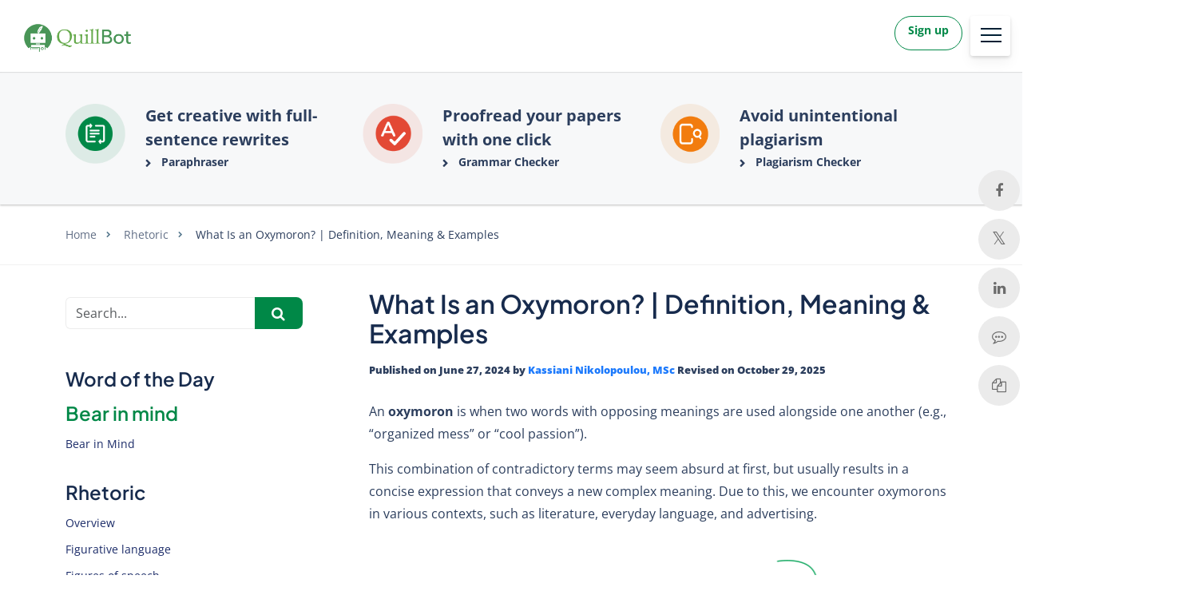

--- FILE ---
content_type: text/html; charset=UTF-8
request_url: https://quillbot.com/blog/rhetoric/oxymoron/
body_size: 33611
content:
<!DOCTYPE html>
<html lang="en-US">
    <head>
                    <title>What Is an Oxymoron? | Definition, Meaning &amp; Examples</title>
<link data-rocket-prefetch href="https://cdn.cookielaw.org" rel="dns-prefetch">
<link data-rocket-prefetch href="https://www.googletagmanager.com" rel="dns-prefetch">
<link data-rocket-prefetch href="https://www.google.com" rel="dns-prefetch">
<meta charset="UTF-8">
<script>
            var pageId = "11027";
    
        
                            
    
    var 
        pageType = 'Knowledge Base',
        knowledgeBase = true,
        siteLang = 'en',
        siteLocale = 'en-US',
        homeUrl = 'https://quillbot.com/blog';
        adminAjaxUrl = 'https://quillbot.com/blog/wp-admin/admin-ajax.php';
		isSingle = '1';

        dataLayer = [{
        'pageCategory': pageType
    }];
    
</script>
<script>(function(w,d,s,l,i){w[l]=w[l]||[];w[l].push({'gtm.start':
new Date().getTime(),event:'gtm.js'});var f=d.getElementsByTagName(s)[0],
j=d.createElement(s),dl=l!='dataLayer'?'&l='+l:'';j.async=true;j.src=
'https://www.googletagmanager.com/gtm.js?id='+i+dl;f.parentNode.insertBefore(j,f);
})(window,document,'script','dataLayer','GTM-WP7XNW2H');</script>

<link rel="icon" href="/blog/site-images/favicon.png" type="image/png" />
<link rel="icon" href="/blog/site-images/circle_large_logo.webp" type="image/webp" />
<link rel="apple-touch-icon" sizes="180x180" href="/blog/site-images/apple-touch-icon.png">
<link rel="icon" type="image/png" sizes="16x16" href="/blog/site-images/favicon-16x16.png">
<link rel="icon" type="image/png" sizes="32x32" href="/blog/site-images/favicon-32x32.png">
<link rel="icon" type="image/png" sizes="96x96" href="/blog/site-images/favicon-96x96.png">
<link rel="manifest" href="/blog/site-images/site.webmanifest"><link rel="alternate" type="application/rss+xml" title="Atom" href="https://quillbot.com/blog/feed/atom/"/>
<meta name="viewport" content="width=device-width, initial-scale=1.0, maximum-scale=2.0" />


<meta name='robots' content='index, follow, max-image-preview:large, max-snippet:-1, max-video-preview:-1' />
<link rel="alternate" hreflang="en" href="https://quillbot.com/blog/rhetoric/oxymoron/" />
<link rel="alternate" hreflang="de" href="https://quillbot.com/de/blog/stilmittel/oxymoron/" />
<link rel="alternate" hreflang="fr" href="https://quillbot.com/fr/blog/figures-de-style/oxymore/" />
<link rel="alternate" hreflang="es" href="https://quillbot.com/es/blog/figuras-literarias/oximoron/" />
<link rel="alternate" hreflang="x-default" href="https://quillbot.com/blog/rhetoric/oxymoron/" />

	<meta name="description" content="An oxymoron is when two words with opposing meanings are used alongside one another (e.g., “organized mess” or “cool passion”)." />
	<link rel="canonical" href="https://quillbot.com/blog/rhetoric/oxymoron/" />
	<meta property="og:locale" content="en_US" />
	<meta property="og:type" content="article" />
	<meta property="og:title" content="What Is an Oxymoron? | Definition, Meaning &amp; Examples" />
	<meta property="og:description" content="An oxymoron is when two words with opposing meanings are used alongside one another (e.g., “organized mess” or “cool passion”). This combination of" />
	<meta property="og:url" content="https://quillbot.com/blog/rhetoric/oxymoron/" />
	<meta property="og:site_name" content="Quillbot Blog" />
	<meta property="article:published_time" content="2024-06-27T11:04:11+00:00" />
	<meta property="article:modified_time" content="2025-10-29T08:41:29+00:00" />
	<meta property="og:image" content="https://quillbot.com/blog/wp-content/uploads/2024/07/Oxymoron.png" />
	<meta name="author" content="Kassiani Nikolopoulou, MSc" />
	<meta name="twitter:card" content="summary_large_image" />
	<meta name="twitter:label1" content="Written by" />
	<meta name="twitter:data1" content="Kassiani Nikolopoulou, MSc" />
	<meta name="twitter:label2" content="Est. reading time" />
	<meta name="twitter:data2" content="4 minutes" />
	<script type="application/ld+json" class="yoast-schema-graph">{"@context":"https://schema.org","@graph":[{"@type":"WebPage","@id":"https://quillbot.com/blog/rhetoric/oxymoron/","url":"https://quillbot.com/blog/rhetoric/oxymoron/","name":"What Is an Oxymoron? | Definition, Meaning & Examples","isPartOf":{"@id":"https://quillbot.com/de/blog/#website"},"primaryImageOfPage":{"@id":"https://quillbot.com/blog/rhetoric/oxymoron/#primaryimage"},"image":{"@id":"https://quillbot.com/blog/rhetoric/oxymoron/#primaryimage"},"thumbnailUrl":"https://quillbot.com/blog/wp-content/uploads/2024/07/Oxymoron.png","datePublished":"2024-06-27T11:04:11+00:00","dateModified":"2025-10-29T08:41:29+00:00","author":{"@id":"https://quillbot.com/de/blog/#/schema/person/98ba0df1e51d2146ec53a1881152edc8"},"description":"An oxymoron is when two words with opposing meanings are used alongside one another (e.g., “organized mess” or “cool passion”).","inLanguage":"en-US","potentialAction":[{"@type":"ReadAction","target":["https://quillbot.com/blog/rhetoric/oxymoron/"]}]},{"@type":"ImageObject","inLanguage":"en-US","@id":"https://quillbot.com/blog/rhetoric/oxymoron/#primaryimage","url":"https://quillbot.com/blog/wp-content/uploads/2024/07/Oxymoron.png","contentUrl":"https://quillbot.com/blog/wp-content/uploads/2024/07/Oxymoron.png"},{"@type":"WebSite","@id":"https://quillbot.com/de/blog/#website","url":"https://quillbot.com/de/blog/","name":"QuillBot","description":"AI-powered paraphrasing tool helps students and professionals rewrite, edit, and change the tone of their text to improve clarity and comprehension","potentialAction":[{"@type":"SearchAction","target":{"@type":"EntryPoint","urlTemplate":"https://quillbot.com/de/blog/?s={search_term_string}"},"query-input":{"@type":"PropertyValueSpecification","valueRequired":true,"valueName":"search_term_string"}}],"inLanguage":"en-US"},{"@type":"Person","@id":"https://quillbot.com/de/blog/#/schema/person/98ba0df1e51d2146ec53a1881152edc8","name":"Kassiani Nikolopoulou, MSc","image":{"@type":"ImageObject","inLanguage":"en-US","@id":"https://quillbot.com/de/blog/#/schema/person/image/","url":"https://secure.gravatar.com/avatar/afbe348e4d3bb75576662355eddf304ade61d6b8206957400d9e60917ca1a568?s=96&d=mm&r=g","contentUrl":"https://secure.gravatar.com/avatar/afbe348e4d3bb75576662355eddf304ade61d6b8206957400d9e60917ca1a568?s=96&d=mm&r=g","caption":"Kassiani Nikolopoulou, MSc"},"description":"Kassiani has an academic background in Communication, Bioeconomy and Circular Economy. As a former journalist she enjoys turning complex information into easily accessible articles to help others.","url":"https://quillbot.com/blog/author/kassiani/"}]}</script>


<style id='wp-img-auto-sizes-contain-inline-css' type='text/css'>
img:is([sizes=auto i],[sizes^="auto," i]){contain-intrinsic-size:3000px 1500px}
/*# sourceURL=wp-img-auto-sizes-contain-inline-css */
</style>
<link data-minify="1" rel='stylesheet' id='wp-quicklatex-format-css' href='https://quillbot.com/blog/wp-content/cache/min/1/blog/wp-content/plugins/wp-quicklatex/css/quicklatex-format.css?ver=1768469933' type='text/css' media='all' />
<style id='classic-theme-styles-inline-css' type='text/css'>
/*! This file is auto-generated */
.wp-block-button__link{color:#fff;background-color:#32373c;border-radius:9999px;box-shadow:none;text-decoration:none;padding:calc(.667em + 2px) calc(1.333em + 2px);font-size:1.125em}.wp-block-file__button{background:#32373c;color:#fff;text-decoration:none}
/*# sourceURL=/wp-includes/css/classic-themes.min.css */
</style>
<link data-minify="1" rel='stylesheet' id='magnific-popup-css' href='https://quillbot.com/blog/wp-content/cache/min/1/blog/wp-content/themes/blog-learneo-2024/dist/css/magnific-popup.css?ver=1768469933' type='text/css' media='all' />
<link data-minify="1" rel='stylesheet' id='font-awesome-scribbr-css' href='https://quillbot.com/blog/wp-content/cache/min/1/blog/wp-content/themes/blog-learneo-2024/dist/css/font-awesome/css/font-awesome.min.css?ver=1768469933' type='text/css' media='all' />
<link data-minify="1" rel='stylesheet' id='scribbr-theme-css' href='https://quillbot.com/blog/wp-content/cache/min/1/blog/wp-content/themes/blog-learneo-2024/dist/css/theme.css?ver=1768469933' type='text/css' media='all' />
<script type="text/javascript" id="wpml-cookie-js-extra">
/* <![CDATA[ */
var wpml_cookies = {"wp-wpml_current_language":{"value":"en","expires":1,"path":"/"}};
var wpml_cookies = {"wp-wpml_current_language":{"value":"en","expires":1,"path":"/"}};
//# sourceURL=wpml-cookie-js-extra
/* ]]> */
</script>
<script data-minify="1" type="text/javascript" src="https://quillbot.com/blog/wp-content/cache/min/1/blog/wp-content/plugins/sitepress-multilingual-cms/res/js/cookies/language-cookie.js?ver=1768469933" id="wpml-cookie-js" defer="defer" data-wp-strategy="defer"></script>
<script type="text/javascript" src="https://quillbot.com/blog/wp-content/themes/blog-learneo-2024/dist/js/vendor/jquery.min.js" id="jquery-js" data-rocket-defer defer></script>
<script type="text/javascript" src="https://quillbot.com/blog/wp-content/themes/blog-learneo-2024/dist/js/vendor/popper/popper.min.js?ver=6.9" id="popper-js" data-rocket-defer defer></script>
<script data-minify="1" type="text/javascript" src="https://quillbot.com/blog/wp-content/cache/min/1/blog/wp-content/themes/blog-learneo-2024/dist/js/vendor/bootstrap/util.js?ver=1768469933" id="bootstrap-util-js" data-rocket-defer defer></script>
<script data-minify="1" type="text/javascript" src="https://quillbot.com/blog/wp-content/cache/min/1/blog/wp-content/themes/blog-learneo-2024/dist/js/vendor/bootstrap/modal.js?ver=1768469933" id="bootstrap-modal-js" data-rocket-defer defer></script>
<script data-minify="1" type="text/javascript" src="https://quillbot.com/blog/wp-content/cache/min/1/blog/wp-content/themes/blog-learneo-2024/dist/js/vendor/bootstrap/tab.js?ver=1768469933" id="bootstrap-tabs-js" data-rocket-defer defer></script>
<script type="text/javascript" src="https://quillbot.com/blog/wp-content/themes/blog-learneo-2024/dist/js/vendor/sticky-kit/sticky-kit.min.js?ver=6.9" id="sticky-kit-js" data-rocket-defer defer></script>
<script data-minify="1" type="text/javascript" src="https://quillbot.com/blog/wp-content/cache/min/1/blog/wp-content/themes/blog-learneo-2024/js/knowledgebase.js?ver=1768469933" id="knowledgebase-js" data-rocket-defer defer></script>
<script data-minify="1" type="text/javascript" src="https://quillbot.com/blog/wp-content/cache/min/1/blog/wp-content/plugins/wp-quicklatex/js/wp-quicklatex-frontend.js?ver=1768469933" id="wp-quicklatex-frontend-js" data-rocket-defer defer></script>
<link rel="https://api.w.org/" href="https://quillbot.com/blog/wp-json/" /><link rel="alternate" title="JSON" type="application/json" href="https://quillbot.com/blog/wp-json/wp/v2/posts/11027" /><link rel='shortlink' href='https://quillbot.com/blog/?p=11027' />
<noscript><style id="rocket-lazyload-nojs-css">.rll-youtube-player, [data-lazy-src]{display:none !important;}</style></noscript>


           <script defer type="text/javascript">
(function (w, d) {
	let dataDomainScript = '420a3f3c-5291-453b-aa3b-6c8a2d850e2e';

	const ldot = function () {
		var OptanonWrapper = function() {
			const loadScript = (src, async = true) => {
				const script = d.createElement('script');
				script.src = src;
				script.async = async;
				d.head.appendChild(script);
			};

			const isConsentGiven = (category) => {
                if (typeof w.OnetrustActiveGroups !== 'undefined' && w.OnetrustActiveGroups !== null) {
                    return w.OnetrustActiveGroups.includes('C0002');
                }
			};

			const trackAuthorDetailsAmplitude = () => {
				if (isSingle) {
					const authorLink = document.querySelector('.author-name a');
					let author_link  = null;
					let author_name  = null;

					if ( authorLink ) { // only proceed if the element exists
						author_link = authorLink.href;
						author_name = authorLink.textContent.trim();
						const event_name = 'track/author-posts';
						const eventProperties = {
						postURL: window.location.href,
						authorURL: author_link,
						authorName: author_name,
						};

						setTimeout(() => {
							if (typeof amplitude !== 'undefined') {
								amplitude.logEvent( event_name , eventProperties );
							}
						}, 300);

					}
				}
			}

			const loadTrackingScripts = () => {
				// Google Analytics
				if (isConsentGiven()) { 
					loadScript('https://www.googletagmanager.com/gtag/js?id=G-SM3NYRKGB1', true);
					w.dataLayer = w.dataLayer || [];
					function gtag(){w.dataLayer.push(arguments);}
					gtag('js', new Date());
					gtag('config', 'G-SM3NYRKGB1');

					loadScript('https://www.googletagmanager.com/gtag/js?id=AW-644617084', true);
					gtag('js', new Date());
					gtag('config', 'AW-644617084');
				}

				// Microsoft Clarity
				if (isConsentGiven()) { 
					(function(c,l,a,r,i,t,y){
						c[a]=c[a]||function(){(c[a].q=c[a].q||[]).push(arguments)};
						t=l.createElement(r);t.async=1;t.src="https://www.clarity.ms/tag/"+i;
						y=l.getElementsByTagName(r)[0];y.parentNode.insertBefore(t,y);
					})(w, d, "clarity", "script", "hiq3p83nb7");
				}

				// Amplitude
				if (isConsentGiven()) { 
					!function(){"use strict";!function(e,t){var n=e.amplitude||{_q:[],_iq:{}};if(n.invoked)e.console&&console.error&&console.error("Amplitude snippet has been loaded.");else{var r=function(e,t){e.prototype[t]=function(){return this._q.push({name:t,args:Array.prototype.slice.call(arguments,0)}),this}},s=function(e,t,n){return function(r){e._q.push({name:t,args:Array.prototype.slice.call(n,0),resolve:r})}},o=function(e,t,n){e[t]=function(){if(n)return{promise:new Promise(s(e,t,Array.prototype.slice.call(arguments)))}}},i=function(e){for(var t=0;t<m.length;t++)o(e,m[t],!1);for(var n=0;n<g.length;n++)o(e,g[n],!0)};n.invoked=!0;var u=t.createElement("script");u.type="text/javascript",u.integrity="sha384-x0ik2D45ZDEEEpYpEuDpmj05fY91P7EOZkgdKmq4dKL/ZAVcufJ+nULFtGn0HIZE",u.crossOrigin="anonymous",u.async=!0,u.src="https://cdn.amplitude.com/libs/analytics-browser-2.0.0-min.js.gz",u.onload=function(){e.amplitude.runQueuedFunctions||console.log("[Amplitude] Error: could not load SDK")};var a=t.getElementsByTagName("script")[0];a.parentNode.insertBefore(u,a);for(var c=function(){return this._q=[],this},p=["add","append","clearAll","prepend","set","setOnce","unset","preInsert","postInsert","remove","getUserProperties"],l=0;l<p.length;l++)r(c,p[l]);n.Identify=c;for(var d=function(){return this._q=[],this},f=["getEventProperties","setProductId","setQuantity","setPrice","setRevenue","setRevenueType","setEventProperties"],v=0;v<f.length;v++)r(d,f[v]);n.Revenue=d;var m=["getDeviceId","setDeviceId","getSessionId","setSessionId","getUserId","setUserId","setOptOut","setTransport","reset","extendSession"],g=["init","add","remove","track","logEvent","identify","groupIdentify","setGroup","revenue","flush"];i(n),n.createInstance=function(e){return n._iq[e]={_q:[]},i(n._iq[e]),n._iq[e]},e.amplitude=n}}(window,document)}();
					
                    function parseDocumentCookie() {
						var cookieObj = {};
						var cookieArr = document.cookie.split('; ');
						for(var i = 0; i < cookieArr.length; i++) {
							var cookiePair = cookieArr[i].split('=');
							cookieObj[cookiePair[0]] = cookiePair[1];
						}
						return cookieObj;
					}
					function qbSetCookie(name, value, days, domain) {
						var expires = "";
						if (days) {
							var date = new Date();
							date.setTime(date.getTime() + (days * 24 * 60 * 60 * 1000));
							expires = "; expires=" + date.toUTCString();
						}
						var domainString = domain ? "; domain=" + domain : "";
						document.cookie = name + "=" + (value || "") + expires + domainString + "; path=/";
					}
					function getAmplitudeCookieDetails(amplitudeCookie) {
						var response = { cookieOptions: { domain: '.quillbot.com' } };
						try {
							var cookie = parseDocumentCookie();
							if(cookie[amplitudeCookie]){
								var ampData = JSON.parse(decodeURIComponent(atob(cookie[amplitudeCookie])));               
								if(ampData.userId) response.userId = ampData.userId;
								if(ampData.deviceId) response.deviceId = ampData.deviceId;
								if(typeof ampData.optOut === 'boolean') response.optOut = ampData.optOut;
							}
							if (!cookie[amplitudeCookie] && cookie['qbDeviceId']) {
								response.deviceId = cookie['qbDeviceId'];
							}
							if (cookie[amplitudeCookie] && !cookie['qbDeviceId']) {
								qbSetCookie('qbDeviceId', response.deviceId, 365, '.quillbot.com');
							}
						} catch (e) {
							console.log(e);
						}
						return response;
					}
					var amplitudeOptions = getAmplitudeCookieDetails('AMP_d81b8b2b15') || {};
					amplitude.init('d81b8b2b15188796a49edf85e7a1f0a0', amplitudeOptions.userId, amplitudeOptions);
					trackAuthorDetailsAmplitude();
				}
			};

			w.addEventListener('OneTrustGroupsUpdated', loadTrackingScripts);

			if (isConsentGiven()) {
				loadTrackingScripts();
			}
		};

		const ot = d.createElement('script');
		ot.type = 'text/javascript';
		ot.defer = true;
		ot.onload = function() {
			w.__qb_ot_loaded__ = true;
			w.dispatchEvent(new CustomEvent('qb_ot_loaded', {detail: true}));
            OptanonWrapper();
		};
		ot.onerror = function(e) {
			w.__qb_ot_failed__ = true;
			w.dispatchEvent(new CustomEvent('qb_ot_failed', {detail: e}));
		};
		ot.src = 'https://cdn.cookielaw.org/scripttemplates/otSDKStub.js';
		ot.setAttribute('data-domain-script', dataDomainScript);
		ot.setAttribute('data-document-language', true);
		d.head.insertBefore(ot, d.head.firstChild);
	};
	setTimeout(ldot, 100);
})(window, document);
</script>

    
            <style id='global-styles-inline-css' type='text/css'>
:root{--wp--preset--aspect-ratio--square: 1;--wp--preset--aspect-ratio--4-3: 4/3;--wp--preset--aspect-ratio--3-4: 3/4;--wp--preset--aspect-ratio--3-2: 3/2;--wp--preset--aspect-ratio--2-3: 2/3;--wp--preset--aspect-ratio--16-9: 16/9;--wp--preset--aspect-ratio--9-16: 9/16;--wp--preset--color--black: #000000;--wp--preset--color--cyan-bluish-gray: #abb8c3;--wp--preset--color--white: #ffffff;--wp--preset--color--pale-pink: #f78da7;--wp--preset--color--vivid-red: #cf2e2e;--wp--preset--color--luminous-vivid-orange: #ff6900;--wp--preset--color--luminous-vivid-amber: #fcb900;--wp--preset--color--light-green-cyan: #7bdcb5;--wp--preset--color--vivid-green-cyan: #00d084;--wp--preset--color--pale-cyan-blue: #8ed1fc;--wp--preset--color--vivid-cyan-blue: #0693e3;--wp--preset--color--vivid-purple: #9b51e0;--wp--preset--gradient--vivid-cyan-blue-to-vivid-purple: linear-gradient(135deg,rgb(6,147,227) 0%,rgb(155,81,224) 100%);--wp--preset--gradient--light-green-cyan-to-vivid-green-cyan: linear-gradient(135deg,rgb(122,220,180) 0%,rgb(0,208,130) 100%);--wp--preset--gradient--luminous-vivid-amber-to-luminous-vivid-orange: linear-gradient(135deg,rgb(252,185,0) 0%,rgb(255,105,0) 100%);--wp--preset--gradient--luminous-vivid-orange-to-vivid-red: linear-gradient(135deg,rgb(255,105,0) 0%,rgb(207,46,46) 100%);--wp--preset--gradient--very-light-gray-to-cyan-bluish-gray: linear-gradient(135deg,rgb(238,238,238) 0%,rgb(169,184,195) 100%);--wp--preset--gradient--cool-to-warm-spectrum: linear-gradient(135deg,rgb(74,234,220) 0%,rgb(151,120,209) 20%,rgb(207,42,186) 40%,rgb(238,44,130) 60%,rgb(251,105,98) 80%,rgb(254,248,76) 100%);--wp--preset--gradient--blush-light-purple: linear-gradient(135deg,rgb(255,206,236) 0%,rgb(152,150,240) 100%);--wp--preset--gradient--blush-bordeaux: linear-gradient(135deg,rgb(254,205,165) 0%,rgb(254,45,45) 50%,rgb(107,0,62) 100%);--wp--preset--gradient--luminous-dusk: linear-gradient(135deg,rgb(255,203,112) 0%,rgb(199,81,192) 50%,rgb(65,88,208) 100%);--wp--preset--gradient--pale-ocean: linear-gradient(135deg,rgb(255,245,203) 0%,rgb(182,227,212) 50%,rgb(51,167,181) 100%);--wp--preset--gradient--electric-grass: linear-gradient(135deg,rgb(202,248,128) 0%,rgb(113,206,126) 100%);--wp--preset--gradient--midnight: linear-gradient(135deg,rgb(2,3,129) 0%,rgb(40,116,252) 100%);--wp--preset--font-size--small: 13px;--wp--preset--font-size--medium: 20px;--wp--preset--font-size--large: 36px;--wp--preset--font-size--x-large: 42px;--wp--preset--spacing--20: 0.44rem;--wp--preset--spacing--30: 0.67rem;--wp--preset--spacing--40: 1rem;--wp--preset--spacing--50: 1.5rem;--wp--preset--spacing--60: 2.25rem;--wp--preset--spacing--70: 3.38rem;--wp--preset--spacing--80: 5.06rem;--wp--preset--shadow--natural: 6px 6px 9px rgba(0, 0, 0, 0.2);--wp--preset--shadow--deep: 12px 12px 50px rgba(0, 0, 0, 0.4);--wp--preset--shadow--sharp: 6px 6px 0px rgba(0, 0, 0, 0.2);--wp--preset--shadow--outlined: 6px 6px 0px -3px rgb(255, 255, 255), 6px 6px rgb(0, 0, 0);--wp--preset--shadow--crisp: 6px 6px 0px rgb(0, 0, 0);}:where(.is-layout-flex){gap: 0.5em;}:where(.is-layout-grid){gap: 0.5em;}body .is-layout-flex{display: flex;}.is-layout-flex{flex-wrap: wrap;align-items: center;}.is-layout-flex > :is(*, div){margin: 0;}body .is-layout-grid{display: grid;}.is-layout-grid > :is(*, div){margin: 0;}:where(.wp-block-columns.is-layout-flex){gap: 2em;}:where(.wp-block-columns.is-layout-grid){gap: 2em;}:where(.wp-block-post-template.is-layout-flex){gap: 1.25em;}:where(.wp-block-post-template.is-layout-grid){gap: 1.25em;}.has-black-color{color: var(--wp--preset--color--black) !important;}.has-cyan-bluish-gray-color{color: var(--wp--preset--color--cyan-bluish-gray) !important;}.has-white-color{color: var(--wp--preset--color--white) !important;}.has-pale-pink-color{color: var(--wp--preset--color--pale-pink) !important;}.has-vivid-red-color{color: var(--wp--preset--color--vivid-red) !important;}.has-luminous-vivid-orange-color{color: var(--wp--preset--color--luminous-vivid-orange) !important;}.has-luminous-vivid-amber-color{color: var(--wp--preset--color--luminous-vivid-amber) !important;}.has-light-green-cyan-color{color: var(--wp--preset--color--light-green-cyan) !important;}.has-vivid-green-cyan-color{color: var(--wp--preset--color--vivid-green-cyan) !important;}.has-pale-cyan-blue-color{color: var(--wp--preset--color--pale-cyan-blue) !important;}.has-vivid-cyan-blue-color{color: var(--wp--preset--color--vivid-cyan-blue) !important;}.has-vivid-purple-color{color: var(--wp--preset--color--vivid-purple) !important;}.has-black-background-color{background-color: var(--wp--preset--color--black) !important;}.has-cyan-bluish-gray-background-color{background-color: var(--wp--preset--color--cyan-bluish-gray) !important;}.has-white-background-color{background-color: var(--wp--preset--color--white) !important;}.has-pale-pink-background-color{background-color: var(--wp--preset--color--pale-pink) !important;}.has-vivid-red-background-color{background-color: var(--wp--preset--color--vivid-red) !important;}.has-luminous-vivid-orange-background-color{background-color: var(--wp--preset--color--luminous-vivid-orange) !important;}.has-luminous-vivid-amber-background-color{background-color: var(--wp--preset--color--luminous-vivid-amber) !important;}.has-light-green-cyan-background-color{background-color: var(--wp--preset--color--light-green-cyan) !important;}.has-vivid-green-cyan-background-color{background-color: var(--wp--preset--color--vivid-green-cyan) !important;}.has-pale-cyan-blue-background-color{background-color: var(--wp--preset--color--pale-cyan-blue) !important;}.has-vivid-cyan-blue-background-color{background-color: var(--wp--preset--color--vivid-cyan-blue) !important;}.has-vivid-purple-background-color{background-color: var(--wp--preset--color--vivid-purple) !important;}.has-black-border-color{border-color: var(--wp--preset--color--black) !important;}.has-cyan-bluish-gray-border-color{border-color: var(--wp--preset--color--cyan-bluish-gray) !important;}.has-white-border-color{border-color: var(--wp--preset--color--white) !important;}.has-pale-pink-border-color{border-color: var(--wp--preset--color--pale-pink) !important;}.has-vivid-red-border-color{border-color: var(--wp--preset--color--vivid-red) !important;}.has-luminous-vivid-orange-border-color{border-color: var(--wp--preset--color--luminous-vivid-orange) !important;}.has-luminous-vivid-amber-border-color{border-color: var(--wp--preset--color--luminous-vivid-amber) !important;}.has-light-green-cyan-border-color{border-color: var(--wp--preset--color--light-green-cyan) !important;}.has-vivid-green-cyan-border-color{border-color: var(--wp--preset--color--vivid-green-cyan) !important;}.has-pale-cyan-blue-border-color{border-color: var(--wp--preset--color--pale-cyan-blue) !important;}.has-vivid-cyan-blue-border-color{border-color: var(--wp--preset--color--vivid-cyan-blue) !important;}.has-vivid-purple-border-color{border-color: var(--wp--preset--color--vivid-purple) !important;}.has-vivid-cyan-blue-to-vivid-purple-gradient-background{background: var(--wp--preset--gradient--vivid-cyan-blue-to-vivid-purple) !important;}.has-light-green-cyan-to-vivid-green-cyan-gradient-background{background: var(--wp--preset--gradient--light-green-cyan-to-vivid-green-cyan) !important;}.has-luminous-vivid-amber-to-luminous-vivid-orange-gradient-background{background: var(--wp--preset--gradient--luminous-vivid-amber-to-luminous-vivid-orange) !important;}.has-luminous-vivid-orange-to-vivid-red-gradient-background{background: var(--wp--preset--gradient--luminous-vivid-orange-to-vivid-red) !important;}.has-very-light-gray-to-cyan-bluish-gray-gradient-background{background: var(--wp--preset--gradient--very-light-gray-to-cyan-bluish-gray) !important;}.has-cool-to-warm-spectrum-gradient-background{background: var(--wp--preset--gradient--cool-to-warm-spectrum) !important;}.has-blush-light-purple-gradient-background{background: var(--wp--preset--gradient--blush-light-purple) !important;}.has-blush-bordeaux-gradient-background{background: var(--wp--preset--gradient--blush-bordeaux) !important;}.has-luminous-dusk-gradient-background{background: var(--wp--preset--gradient--luminous-dusk) !important;}.has-pale-ocean-gradient-background{background: var(--wp--preset--gradient--pale-ocean) !important;}.has-electric-grass-gradient-background{background: var(--wp--preset--gradient--electric-grass) !important;}.has-midnight-gradient-background{background: var(--wp--preset--gradient--midnight) !important;}.has-small-font-size{font-size: var(--wp--preset--font-size--small) !important;}.has-medium-font-size{font-size: var(--wp--preset--font-size--medium) !important;}.has-large-font-size{font-size: var(--wp--preset--font-size--large) !important;}.has-x-large-font-size{font-size: var(--wp--preset--font-size--x-large) !important;}
/*# sourceURL=global-styles-inline-css */
</style>
<style id="rocket-lazyrender-inline-css">[data-wpr-lazyrender] {content-visibility: auto;}</style></head>

    <body class="wp-singular post-template-default single single-post postid-11027 single-format-standard wp-theme-blog-learneo-2024  lang-en page-style-- knowledgebase" data-template="base.twig" >
        <noscript>
            <iframe src="https://www.googletagmanager.com/ns.html?id=GTM-WP7XNW2H"
            height="0" width="0" style="display:none;visibility:hidden"></iframe>
        </noscript>
                        <header  class="site-header">
        <nav class="nav main-nav d-flex align-items-center">
            <div class="container pl-xl-0 pr-xl-0 menu-website-header d-flex align-items-center">
                <a class="navbar-brand" href="https://quillbot.com" data-wpel-link="internal" rel="internal">
                                        <img src='https://quillbot.com/blog/wp-content/themes/blog-learneo-2024/img/QB_logo.png' height="56" width="180" class="logo mt-0" alt="Quillbot" loading="eager" />
                </a>
                <div class="mobile-nav-container">
                                        <div class="nav__list mobile-nav__level mobile-nav__level--1 navbar mega-menu-container">
                                                                                                                                                                                                <div class="dropdown menu-style-one">
    <button class="dropbtn" id="dd1-btn" aria-haspopup="true"
    aria-expanded="false" aria-controls="dd1-panel">Tools</button>
    <div class="dropdown-content" id="dd1-panel" role="menu" hidden>
        <div class="d-flex gap-4">
                        <div class="column">
              <p>Write & refine</p>
          
                              <a href="https://quillbot.com/paraphrasing-tool" data-event-name="top_nav_menu_item_clicked" onclick="trackExitIntentLinkAmplitude(this)" data-wpel-link="internal" rel="internal">
                  <div class="img-text-container">
                    <div class="menu-logo">
                      <img src="data:image/svg+xml,%3Csvg%20xmlns='http://www.w3.org/2000/svg'%20viewBox='0%200%20100%200'%3E%3C/svg%3E" alt="Paraphraser" width="100%" height="auto" data-lazy-src="https://quillbot.com/blog/wp-content/themes/blog-learneo-2024/img/mega-menu/tools/paraphraser.svg"><noscript><img src="https://quillbot.com/blog/wp-content/themes/blog-learneo-2024/img/mega-menu/tools/paraphraser.svg" alt="Paraphraser" width="100%" height="auto"></noscript>
                    </div>
                    <div class="menu-item-txt-container">
                      <span class="title">Paraphraser</span>
                      <span class="description">Rewrite and refine text</span>
                    </div>
                                            </div>
                </a>
                              <a href="https://quillbot.com/grammar-check" data-event-name="top_nav_menu_item_clicked" onclick="trackExitIntentLinkAmplitude(this)" data-wpel-link="internal" rel="internal">
                  <div class="img-text-container">
                    <div class="menu-logo">
                      <img src="data:image/svg+xml,%3Csvg%20xmlns='http://www.w3.org/2000/svg'%20viewBox='0%200%20100%200'%3E%3C/svg%3E" alt="Grammar Checker" width="100%" height="auto" data-lazy-src="https://quillbot.com/blog/wp-content/themes/blog-learneo-2024/img/mega-menu/tools/grammer-checker.svg"><noscript><img src="https://quillbot.com/blog/wp-content/themes/blog-learneo-2024/img/mega-menu/tools/grammer-checker.svg" alt="Grammar Checker" width="100%" height="auto"></noscript>
                    </div>
                    <div class="menu-item-txt-container">
                      <span class="title">Grammar Checker</span>
                      <span class="description">Fix spelling, grammar, punctuation</span>
                    </div>
                                            </div>
                </a>
                              <a href="https://quillbot.com/ai-humanizer" data-event-name="top_nav_menu_item_clicked" onclick="trackExitIntentLinkAmplitude(this)" data-wpel-link="internal" rel="internal">
                  <div class="img-text-container">
                    <div class="menu-logo">
                      <img src="data:image/svg+xml,%3Csvg%20xmlns='http://www.w3.org/2000/svg'%20viewBox='0%200%20100%200'%3E%3C/svg%3E" alt="AI Humanizer" width="100%" height="auto" data-lazy-src="https://quillbot.com/blog/wp-content/themes/blog-learneo-2024/img/mega-menu/tools/ai-humanizer.svg"><noscript><img src="https://quillbot.com/blog/wp-content/themes/blog-learneo-2024/img/mega-menu/tools/ai-humanizer.svg" alt="AI Humanizer" width="100%" height="auto"></noscript>
                    </div>
                    <div class="menu-item-txt-container">
                      <span class="title">AI Humanizer</span>
                      <span class="description">Make writing sound natural</span>
                    </div>
                                            </div>
                </a>
                              <a href="https://quillbot.com/summarize" data-event-name="top_nav_menu_item_clicked" onclick="trackExitIntentLinkAmplitude(this)" data-wpel-link="internal" rel="internal">
                  <div class="img-text-container">
                    <div class="menu-logo">
                      <img src="data:image/svg+xml,%3Csvg%20xmlns='http://www.w3.org/2000/svg'%20viewBox='0%200%20100%200'%3E%3C/svg%3E" alt="Summarizer" width="100%" height="auto" data-lazy-src="https://quillbot.com/blog/wp-content/themes/blog-learneo-2024/img/mega-menu/tools/summarizer-tool.svg"><noscript><img src="https://quillbot.com/blog/wp-content/themes/blog-learneo-2024/img/mega-menu/tools/summarizer-tool.svg" alt="Summarizer" width="100%" height="auto"></noscript>
                    </div>
                    <div class="menu-item-txt-container">
                      <span class="title">Summarizer</span>
                      <span class="description">Condense long text</span>
                    </div>
                                            </div>
                </a>
                          </div>
                      <div class="column">
              <p>Detect & check</p>
          
                              <a href="https://quillbot.com/ai-content-detector" data-event-name="top_nav_menu_item_clicked" onclick="trackExitIntentLinkAmplitude(this)" data-wpel-link="internal" rel="internal">
                  <div class="img-text-container">
                    <div class="menu-logo">
                      <img src="data:image/svg+xml,%3Csvg%20xmlns='http://www.w3.org/2000/svg'%20viewBox='0%200%20100%200'%3E%3C/svg%3E" alt="AI Detector" width="100%" height="auto" data-lazy-src="https://quillbot.com/blog/wp-content/themes/blog-learneo-2024/img/mega-menu/tools/aidr.svg"><noscript><img src="https://quillbot.com/blog/wp-content/themes/blog-learneo-2024/img/mega-menu/tools/aidr.svg" alt="AI Detector" width="100%" height="auto"></noscript>
                    </div>
                    <div class="menu-item-txt-container">
                      <span class="title">AI Detector</span>
                      <span class="description">Identify AI-written text</span>
                    </div>
                                            </div>
                </a>
                              <a href="https://quillbot.com/plagiarism-checker" data-event-name="top_nav_menu_item_clicked" onclick="trackExitIntentLinkAmplitude(this)" data-wpel-link="internal" rel="internal">
                  <div class="img-text-container">
                    <div class="menu-logo">
                      <img src="data:image/svg+xml,%3Csvg%20xmlns='http://www.w3.org/2000/svg'%20viewBox='0%200%20100%200'%3E%3C/svg%3E" alt="Plagiarism Checker" width="100%" height="auto" data-lazy-src="https://quillbot.com/blog/wp-content/themes/blog-learneo-2024/img/mega-menu/tools/plag-checker.svg"><noscript><img src="https://quillbot.com/blog/wp-content/themes/blog-learneo-2024/img/mega-menu/tools/plag-checker.svg" alt="Plagiarism Checker" width="100%" height="auto"></noscript>
                    </div>
                    <div class="menu-item-txt-container">
                      <span class="title">Plagiarism Checker</span>
                      <span class="description">Detect unoriginal content</span>
                    </div>
                                            </div>
                </a>
                              <a href="https://quillbot.com/citation-generator" data-event-name="top_nav_menu_item_clicked" onclick="trackExitIntentLinkAmplitude(this)" data-wpel-link="internal" rel="internal">
                  <div class="img-text-container">
                    <div class="menu-logo">
                      <img src="data:image/svg+xml,%3Csvg%20xmlns='http://www.w3.org/2000/svg'%20viewBox='0%200%20100%200'%3E%3C/svg%3E" alt="Citation Generator" width="100%" height="auto" data-lazy-src="https://quillbot.com/blog/wp-content/themes/blog-learneo-2024/img/mega-menu/tools/citation.svg"><noscript><img src="https://quillbot.com/blog/wp-content/themes/blog-learneo-2024/img/mega-menu/tools/citation.svg" alt="Citation Generator" width="100%" height="auto"></noscript>
                    </div>
                    <div class="menu-item-txt-container">
                      <span class="title">Citation Generator</span>
                      <span class="description">Create and format citations</span>
                    </div>
                                            </div>
                </a>
                              <a href="https://quillbot.com/translate" data-event-name="top_nav_menu_item_clicked" onclick="trackExitIntentLinkAmplitude(this)" data-wpel-link="internal" rel="internal">
                  <div class="img-text-container">
                    <div class="menu-logo">
                      <img src="data:image/svg+xml,%3Csvg%20xmlns='http://www.w3.org/2000/svg'%20viewBox='0%200%20100%200'%3E%3C/svg%3E" alt="Translator" width="100%" height="auto" data-lazy-src="https://quillbot.com/blog/wp-content/themes/blog-learneo-2024/img/mega-menu/tools/translate.svg"><noscript><img src="https://quillbot.com/blog/wp-content/themes/blog-learneo-2024/img/mega-menu/tools/translate.svg" alt="Translator" width="100%" height="auto"></noscript>
                    </div>
                    <div class="menu-item-txt-container">
                      <span class="title">Translator</span>
                      <span class="description">Translate quickly and accurately</span>
                    </div>
                                            </div>
                </a>
                          </div>
                      <div class="column">
              <p>Create & generate</p>
          
                              <a href="https://quillbot.com/ai-chat" data-event-name="top_nav_menu_item_clicked" onclick="trackExitIntentLinkAmplitude(this)" data-wpel-link="internal" rel="internal">
                  <div class="img-text-container">
                    <div class="menu-logo">
                      <img src="data:image/svg+xml,%3Csvg%20xmlns='http://www.w3.org/2000/svg'%20viewBox='0%200%20100%200'%3E%3C/svg%3E" alt="AI Chat" width="100%" height="auto" data-lazy-src="https://quillbot.com/blog/wp-content/themes/blog-learneo-2024/img/mega-menu/tools/ai-chat-tool.svg"><noscript><img src="https://quillbot.com/blog/wp-content/themes/blog-learneo-2024/img/mega-menu/tools/ai-chat-tool.svg" alt="AI Chat" width="100%" height="auto"></noscript>
                    </div>
                    <div class="menu-item-txt-container">
                      <span class="title">AI Chat</span>
                      <span class="description">Brainstorm, explain, and generate</span>
                    </div>
                                            </div>
                </a>
                              <a href="https://quillbot.com/image-tools/ai-image-generator" data-event-name="top_nav_menu_item_clicked" onclick="trackExitIntentLinkAmplitude(this)" data-wpel-link="internal" rel="internal">
                  <div class="img-text-container">
                    <div class="menu-logo">
                      <img src="data:image/svg+xml,%3Csvg%20xmlns='http://www.w3.org/2000/svg'%20viewBox='0%200%20100%200'%3E%3C/svg%3E" alt="AI Image Generator" width="100%" height="auto" data-lazy-src="https://quillbot.com/blog/wp-content/themes/blog-learneo-2024/img/mega-menu/tools/ai-img-gen.svg"><noscript><img src="https://quillbot.com/blog/wp-content/themes/blog-learneo-2024/img/mega-menu/tools/ai-img-gen.svg" alt="AI Image Generator" width="100%" height="auto"></noscript>
                    </div>
                    <div class="menu-item-txt-container">
                      <span class="title">AI Image Generator</span>
                      <span class="description">Generate unique images</span>
                    </div>
                                                    <div class="d-flex align-items-center">
                                <div class="new-item-tag">New</div>
                            </div>
                                            </div>
                </a>
                              <a href="https://quillbot.com/background-remover" data-event-name="top_nav_menu_item_clicked" onclick="trackExitIntentLinkAmplitude(this)" data-wpel-link="internal" rel="internal">
                  <div class="img-text-container">
                    <div class="menu-logo">
                      <img src="data:image/svg+xml,%3Csvg%20xmlns='http://www.w3.org/2000/svg'%20viewBox='0%200%20100%200'%3E%3C/svg%3E" alt="Background Remover" width="100%" height="auto" data-lazy-src="https://quillbot.com/blog/wp-content/themes/blog-learneo-2024/img/mega-menu/tools/bg-remover.svg"><noscript><img src="https://quillbot.com/blog/wp-content/themes/blog-learneo-2024/img/mega-menu/tools/bg-remover.svg" alt="Background Remover" width="100%" height="auto"></noscript>
                    </div>
                    <div class="menu-item-txt-container">
                      <span class="title">Background Remover</span>
                      <span class="description">Alter image backgrounds</span>
                    </div>
                                                    <div class="d-flex align-items-center">
                                <div class="new-item-tag">New</div>
                            </div>
                                            </div>
                </a>
                          </div>
                  </div>
                    <hr class="mt-2 mb-3">
            <a href="https://quillbot.com/solutions/tools" class="all-tools-link" data-event-name="top_nav_menu_item_clicked" onclick="trackExitIntentLinkAmplitude(this)" data-wpel-link="internal" rel="internal">
                <img class="all-tools-img" width="100%" height="100%" src="data:image/svg+xml,%3Csvg%20xmlns='http://www.w3.org/2000/svg'%20viewBox='0%200%20100%20100'%3E%3C/svg%3E" data-lazy-src="https://assets.quillbot.com/pageq/QBWebapp/tools-view-all-icon.png"><noscript><img class="all-tools-img" width="100%" height="100%" src="https://assets.quillbot.com/pageq/QBWebapp/tools-view-all-icon.png"></noscript><span>All Tools</span><svg fill="#2c3e5d" xmlns="http://www.w3.org/2000/svg" width="1em" height="1em" viewBox="0 0 24 24" font-size="24px"><path d="M11.3 19.3a.992.992 0 0 1-.288-.7.908.908 0 0 1 .263-.7l4.9-4.9H5a.967.967 0 0 1-.713-.287A.968.968 0 0 1 4 12c0-.283.096-.52.287-.713A.967.967 0 0 1 5 11h11.175l-4.9-4.9a.908.908 0 0 1-.263-.7.992.992 0 0 1 .288-.7.948.948 0 0 1 .7-.275.95.95 0 0 1 .7.275l6.6 6.6c.1.083.17.188.212.313a1.217 1.217 0 0 1 0 .762.877.877 0 0 1-.212.325l-6.6 6.6a.948.948 0 0 1-.7.275.948.948 0 0 1-.7-.275"></path></svg>
            </a>
            </div>
</div>
                        <div class="dropdown menu-style-two">
    <button class="dropbtn" id="dd2-btn" aria-haspopup="true"
    aria-expanded="false" aria-controls="dd2-panel">Professional
    </button>
    <div class="dropdown-content" id="dd2-panel" role="menu" hidden>
                                        <div class="d-flex gap-4">
                                            <div class="column">
                                        
                                                                                                        <a class="p-img-txt d-block" href="https://quillbot.com/solutions/professional" data-event-name="top_nav_menu_item_clicked" onclick="trackExitIntentLinkAmplitude(this)" data-wpel-link="internal" rel="internal">
                                <img src="data:image/svg+xml,%3Csvg%20xmlns='http://www.w3.org/2000/svg'%20viewBox='0%200%20100%200'%3E%3C/svg%3E" alt="Popular tasks" width="100%" height="auto" data-lazy-src="https://quillbot.com/blog/wp-content/themes/blog-learneo-2024/img/mega-menu/professionals/popular-task.png"><noscript><img src="https://quillbot.com/blog/wp-content/themes/blog-learneo-2024/img/mega-menu/professionals/popular-task.png" alt="Popular tasks" width="100%" height="auto"></noscript>
                                Popular tasks
                            </a>
                
                                                                                                            <a href="https://quillbot.com/image-tools/ai-image-generator" data-event-name="top_nav_menu_item_clicked" onclick="trackExitIntentLinkAmplitude(this)" data-wpel-link="internal" rel="internal">
                                <div class="img-text-container">
                                <div class="menu-item-txt-container">
                                    <span class="description">AI image generator</span>
                                </div>
                                </div>
                            </a>

                                                                                                            <a href="https://quillbot.com/ai-writing-tools/ai-linkedin-summary-generator" data-event-name="top_nav_menu_item_clicked" onclick="trackExitIntentLinkAmplitude(this)" data-wpel-link="internal" rel="internal">
                                <div class="img-text-container">
                                <div class="menu-item-txt-container">
                                    <span class="description">AI linkedIn bio generator</span>
                                </div>
                                </div>
                            </a>

                                                                                                            <a href="https://quillbot.com/ai-writing-tools/ai-business-plan-generator" data-event-name="top_nav_menu_item_clicked" onclick="trackExitIntentLinkAmplitude(this)" data-wpel-link="internal" rel="internal">
                                <div class="img-text-container">
                                <div class="menu-item-txt-container">
                                    <span class="description">Business plan</span>
                                </div>
                                </div>
                            </a>

                                                                                                            <a href="https://quillbot.com/solutions/professional" data-event-name="top_nav_menu_item_clicked" onclick="trackExitIntentLinkAmplitude(this)" data-wpel-link="internal" rel="internal">
                                <div class="img-text-container">
                                <div class="menu-item-txt-container">
                                    <span class="description link">
                                    All professional tasks
                                    <svg fill="#758195" xmlns="http://www.w3.org/2000/svg" width="1em" height="1em" viewBox="0 0 24 24" font-size="16px" aria-hidden="true" focusable="false">
                                        <path d="M11.3 19.3a.992.992 0 0 1-.288-.7.908.908 0 0 1 .263-.7l4.9-4.9H5a.967.967 0 0 1-.713-.287A.968.968 0 0 1 4 12c0-.283.096-.52.287-.713A.967.967 0 0 1 5 11h11.175l-4.9-4.9a.908.908 0 0 1-.263-.7.992.992 0 0 1 .288-.7.948.948 0 0 1 .7-.275.95.95 0 0 1 .7.275l6.6 6.6c.1.083.17.188.212.313a1.217 1.217 0 0 1 0 .762.877.877 0 0 1-.212.325l-6.6 6.6a.948.948 0 0 1-.7.275.948.948 0 0 1-.7-.275"></path>
                                    </svg>
                                    </span>
                                </div>
                                </div>
                            </a>
                                                                            </div>
                                            <div class="column">
                                        
                                                                                                        <a class="p-img-txt d-block" href="https://quillbot.com/solutions/professional/marketing" data-event-name="top_nav_menu_item_clicked" onclick="trackExitIntentLinkAmplitude(this)" data-wpel-link="internal" rel="internal">
                                <img src="data:image/svg+xml,%3Csvg%20xmlns='http://www.w3.org/2000/svg'%20viewBox='0%200%20100%200'%3E%3C/svg%3E" alt="Marketing" width="100%" height="auto" data-lazy-src="https://quillbot.com/blog/wp-content/themes/blog-learneo-2024/img/mega-menu/professionals/marketing.png"><noscript><img src="https://quillbot.com/blog/wp-content/themes/blog-learneo-2024/img/mega-menu/professionals/marketing.png" alt="Marketing" width="100%" height="auto"></noscript>
                                Marketing
                            </a>
                
                                                                                                            <a href="https://quillbot.com/ai-writing-tools/ai-social-media-post-generator" data-event-name="top_nav_menu_item_clicked" onclick="trackExitIntentLinkAmplitude(this)" data-wpel-link="internal" rel="internal">
                                <div class="img-text-container">
                                <div class="menu-item-txt-container">
                                    <span class="description">AI social media post generator</span>
                                </div>
                                </div>
                            </a>

                                                                                                            <a href="https://quillbot.com/ai-writing-tools/ai-ad-copy-generator" data-event-name="top_nav_menu_item_clicked" onclick="trackExitIntentLinkAmplitude(this)" data-wpel-link="internal" rel="internal">
                                <div class="img-text-container">
                                <div class="menu-item-txt-container">
                                    <span class="description">AI ad copy generator</span>
                                </div>
                                </div>
                            </a>

                                                                                                            <a href="https://quillbot.com/ai-writing-tools/ai-hashtag-generator" data-event-name="top_nav_menu_item_clicked" onclick="trackExitIntentLinkAmplitude(this)" data-wpel-link="internal" rel="internal">
                                <div class="img-text-container">
                                <div class="menu-item-txt-container">
                                    <span class="description">Hashtag generator</span>
                                </div>
                                </div>
                            </a>

                                                                                                            <a href="https://quillbot.com/solutions/professional/marketing" data-event-name="top_nav_menu_item_clicked" onclick="trackExitIntentLinkAmplitude(this)" data-wpel-link="internal" rel="internal">
                                <div class="img-text-container">
                                <div class="menu-item-txt-container">
                                    <span class="description link">
                                    All marketing tasks
                                    <svg fill="#758195" xmlns="http://www.w3.org/2000/svg" width="1em" height="1em" viewBox="0 0 24 24" font-size="16px" aria-hidden="true" focusable="false">
                                        <path d="M11.3 19.3a.992.992 0 0 1-.288-.7.908.908 0 0 1 .263-.7l4.9-4.9H5a.967.967 0 0 1-.713-.287A.968.968 0 0 1 4 12c0-.283.096-.52.287-.713A.967.967 0 0 1 5 11h11.175l-4.9-4.9a.908.908 0 0 1-.263-.7.992.992 0 0 1 .288-.7.948.948 0 0 1 .7-.275.95.95 0 0 1 .7.275l6.6 6.6c.1.083.17.188.212.313a1.217 1.217 0 0 1 0 .762.877.877 0 0 1-.212.325l-6.6 6.6a.948.948 0 0 1-.7.275.948.948 0 0 1-.7-.275"></path>
                                    </svg>
                                    </span>
                                </div>
                                </div>
                            </a>
                                                                            </div>
                                            <div class="column">
                                        
                                                                                                        <a class="p-img-txt d-block" href="https://quillbot.com/solutions/professional/hr" data-event-name="top_nav_menu_item_clicked" onclick="trackExitIntentLinkAmplitude(this)" data-wpel-link="internal" rel="internal">
                                <img src="data:image/svg+xml,%3Csvg%20xmlns='http://www.w3.org/2000/svg'%20viewBox='0%200%20100%200'%3E%3C/svg%3E" alt="Human resources" width="100%" height="auto" data-lazy-src="https://quillbot.com/blog/wp-content/themes/blog-learneo-2024/img/mega-menu/professionals/hr.png"><noscript><img src="https://quillbot.com/blog/wp-content/themes/blog-learneo-2024/img/mega-menu/professionals/hr.png" alt="Human resources" width="100%" height="auto"></noscript>
                                Human resources
                            </a>
                
                                                                                                            <a href="https://quillbot.com/ai-writing-tools/ai-job-posting-generator" data-event-name="top_nav_menu_item_clicked" onclick="trackExitIntentLinkAmplitude(this)" data-wpel-link="internal" rel="internal">
                                <div class="img-text-container">
                                <div class="menu-item-txt-container">
                                    <span class="description">Job posting</span>
                                </div>
                                </div>
                            </a>

                                                                                                            <a href="https://quillbot.com/ai-writing-tools/ai-job-description-generator" data-event-name="top_nav_menu_item_clicked" onclick="trackExitIntentLinkAmplitude(this)" data-wpel-link="internal" rel="internal">
                                <div class="img-text-container">
                                <div class="menu-item-txt-container">
                                    <span class="description">Job description</span>
                                </div>
                                </div>
                            </a>

                                                                                                            <a href="https://quillbot.com/ai-writing-tools/ai-offer-letter-generator" data-event-name="top_nav_menu_item_clicked" onclick="trackExitIntentLinkAmplitude(this)" data-wpel-link="internal" rel="internal">
                                <div class="img-text-container">
                                <div class="menu-item-txt-container">
                                    <span class="description">Offer letter</span>
                                </div>
                                </div>
                            </a>

                                                                                                            <a href="https://quillbot.com/solutions/professional/hr" data-event-name="top_nav_menu_item_clicked" onclick="trackExitIntentLinkAmplitude(this)" data-wpel-link="internal" rel="internal">
                                <div class="img-text-container">
                                <div class="menu-item-txt-container">
                                    <span class="description link">
                                    All human resources tasks
                                    <svg fill="#758195" xmlns="http://www.w3.org/2000/svg" width="1em" height="1em" viewBox="0 0 24 24" font-size="16px" aria-hidden="true" focusable="false">
                                        <path d="M11.3 19.3a.992.992 0 0 1-.288-.7.908.908 0 0 1 .263-.7l4.9-4.9H5a.967.967 0 0 1-.713-.287A.968.968 0 0 1 4 12c0-.283.096-.52.287-.713A.967.967 0 0 1 5 11h11.175l-4.9-4.9a.908.908 0 0 1-.263-.7.992.992 0 0 1 .288-.7.948.948 0 0 1 .7-.275.95.95 0 0 1 .7.275l6.6 6.6c.1.083.17.188.212.313a1.217 1.217 0 0 1 0 .762.877.877 0 0 1-.212.325l-6.6 6.6a.948.948 0 0 1-.7.275.948.948 0 0 1-.7-.275"></path>
                                    </svg>
                                    </span>
                                </div>
                                </div>
                            </a>
                                                                            </div>
                                    </div>
                            <div class="d-flex gap-4">
                                            <div class="column">
                                        
                                                                                                        <a class="p-img-txt d-block" href="https://quillbot.com/solutions/professional/sales" data-event-name="top_nav_menu_item_clicked" onclick="trackExitIntentLinkAmplitude(this)" data-wpel-link="internal" rel="internal">
                                <img src="data:image/svg+xml,%3Csvg%20xmlns='http://www.w3.org/2000/svg'%20viewBox='0%200%20100%200'%3E%3C/svg%3E" alt="Sales" width="100%" height="auto" data-lazy-src="https://quillbot.com/blog/wp-content/themes/blog-learneo-2024/img/mega-menu/professionals/sales.png"><noscript><img src="https://quillbot.com/blog/wp-content/themes/blog-learneo-2024/img/mega-menu/professionals/sales.png" alt="Sales" width="100%" height="auto"></noscript>
                                Sales
                            </a>
                
                                                                                                            <a href="https://quillbot.com/ai-writing-tools/ai-cold-email-generator" data-event-name="top_nav_menu_item_clicked" onclick="trackExitIntentLinkAmplitude(this)" data-wpel-link="internal" rel="internal">
                                <div class="img-text-container">
                                <div class="menu-item-txt-container">
                                    <span class="description">Cold email</span>
                                </div>
                                </div>
                            </a>

                                                                                                            <a href="https://quillbot.com/ai-writing-tools/ai-sales-playbook-generator" data-event-name="top_nav_menu_item_clicked" onclick="trackExitIntentLinkAmplitude(this)" data-wpel-link="internal" rel="internal">
                                <div class="img-text-container">
                                <div class="menu-item-txt-container">
                                    <span class="description">Sales playbook</span>
                                </div>
                                </div>
                            </a>

                                                                                                            <a href="https://quillbot.com/ai-writing-tools/ai-sales-pitch-generator" data-event-name="top_nav_menu_item_clicked" onclick="trackExitIntentLinkAmplitude(this)" data-wpel-link="internal" rel="internal">
                                <div class="img-text-container">
                                <div class="menu-item-txt-container">
                                    <span class="description">Sales pitch</span>
                                </div>
                                </div>
                            </a>

                                                                                                            <a href="https://quillbot.com/solutions/professional/sales" data-event-name="top_nav_menu_item_clicked" onclick="trackExitIntentLinkAmplitude(this)" data-wpel-link="internal" rel="internal">
                                <div class="img-text-container">
                                <div class="menu-item-txt-container">
                                    <span class="description link">
                                    All sales tasks
                                    <svg fill="#758195" xmlns="http://www.w3.org/2000/svg" width="1em" height="1em" viewBox="0 0 24 24" font-size="16px" aria-hidden="true" focusable="false">
                                        <path d="M11.3 19.3a.992.992 0 0 1-.288-.7.908.908 0 0 1 .263-.7l4.9-4.9H5a.967.967 0 0 1-.713-.287A.968.968 0 0 1 4 12c0-.283.096-.52.287-.713A.967.967 0 0 1 5 11h11.175l-4.9-4.9a.908.908 0 0 1-.263-.7.992.992 0 0 1 .288-.7.948.948 0 0 1 .7-.275.95.95 0 0 1 .7.275l6.6 6.6c.1.083.17.188.212.313a1.217 1.217 0 0 1 0 .762.877.877 0 0 1-.212.325l-6.6 6.6a.948.948 0 0 1-.7.275.948.948 0 0 1-.7-.275"></path>
                                    </svg>
                                    </span>
                                </div>
                                </div>
                            </a>
                                                                            </div>
                                            <div class="column">
                                        
                                                                                                        <a class="p-img-txt d-block" href="https://quillbot.com/solutions/professional/product" data-event-name="top_nav_menu_item_clicked" onclick="trackExitIntentLinkAmplitude(this)" data-wpel-link="internal" rel="internal">
                                <img src="data:image/svg+xml,%3Csvg%20xmlns='http://www.w3.org/2000/svg'%20viewBox='0%200%20100%200'%3E%3C/svg%3E" alt="Product" width="100%" height="auto" data-lazy-src="https://quillbot.com/blog/wp-content/themes/blog-learneo-2024/img/mega-menu/professionals/product.png"><noscript><img src="https://quillbot.com/blog/wp-content/themes/blog-learneo-2024/img/mega-menu/professionals/product.png" alt="Product" width="100%" height="auto"></noscript>
                                Product
                            </a>
                
                                                                                                            <a href="https://quillbot.com/ai-writing-tools/ai-prd-generator" data-event-name="top_nav_menu_item_clicked" onclick="trackExitIntentLinkAmplitude(this)" data-wpel-link="internal" rel="internal">
                                <div class="img-text-container">
                                <div class="menu-item-txt-container">
                                    <span class="description">PRD</span>
                                </div>
                                </div>
                            </a>

                                                                                                            <a href="https://quillbot.com/ai-writing-tools/ai-project-proposal-generator" data-event-name="top_nav_menu_item_clicked" onclick="trackExitIntentLinkAmplitude(this)" data-wpel-link="internal" rel="internal">
                                <div class="img-text-container">
                                <div class="menu-item-txt-container">
                                    <span class="description">Project proposal</span>
                                </div>
                                </div>
                            </a>

                                                                                                            <a href="https://quillbot.com/ai-writing-tools/ai-project-charter-generator" data-event-name="top_nav_menu_item_clicked" onclick="trackExitIntentLinkAmplitude(this)" data-wpel-link="internal" rel="internal">
                                <div class="img-text-container">
                                <div class="menu-item-txt-container">
                                    <span class="description">Project charter</span>
                                </div>
                                </div>
                            </a>

                                                                                                            <a href="https://quillbot.com/solutions/professional/product" data-event-name="top_nav_menu_item_clicked" onclick="trackExitIntentLinkAmplitude(this)" data-wpel-link="internal" rel="internal">
                                <div class="img-text-container">
                                <div class="menu-item-txt-container">
                                    <span class="description link">
                                    All product tasks
                                    <svg fill="#758195" xmlns="http://www.w3.org/2000/svg" width="1em" height="1em" viewBox="0 0 24 24" font-size="16px" aria-hidden="true" focusable="false">
                                        <path d="M11.3 19.3a.992.992 0 0 1-.288-.7.908.908 0 0 1 .263-.7l4.9-4.9H5a.967.967 0 0 1-.713-.287A.968.968 0 0 1 4 12c0-.283.096-.52.287-.713A.967.967 0 0 1 5 11h11.175l-4.9-4.9a.908.908 0 0 1-.263-.7.992.992 0 0 1 .288-.7.948.948 0 0 1 .7-.275.95.95 0 0 1 .7.275l6.6 6.6c.1.083.17.188.212.313a1.217 1.217 0 0 1 0 .762.877.877 0 0 1-.212.325l-6.6 6.6a.948.948 0 0 1-.7.275.948.948 0 0 1-.7-.275"></path>
                                    </svg>
                                    </span>
                                </div>
                                </div>
                            </a>
                                                                            </div>
                                            <div class="column">
                                        
                                                                                                        <a class="p-img-txt d-block" href="https://quillbot.com/solutions/professional/customer-service" data-event-name="top_nav_menu_item_clicked" onclick="trackExitIntentLinkAmplitude(this)" data-wpel-link="internal" rel="internal">
                                <img src="data:image/svg+xml,%3Csvg%20xmlns='http://www.w3.org/2000/svg'%20viewBox='0%200%20100%200'%3E%3C/svg%3E" alt="Customer service" width="100%" height="auto" data-lazy-src="https://quillbot.com/blog/wp-content/themes/blog-learneo-2024/img/mega-menu/professionals/customer-service.png"><noscript><img src="https://quillbot.com/blog/wp-content/themes/blog-learneo-2024/img/mega-menu/professionals/customer-service.png" alt="Customer service" width="100%" height="auto"></noscript>
                                Customer service
                            </a>
                
                                                                                                            <a class="p-img-txt d-block" href="https://quillbot.com/solutions/professional/design" data-event-name="top_nav_menu_item_clicked" onclick="trackExitIntentLinkAmplitude(this)" data-wpel-link="internal" rel="internal">
                                <img src="data:image/svg+xml,%3Csvg%20xmlns='http://www.w3.org/2000/svg'%20viewBox='0%200%20100%200'%3E%3C/svg%3E" alt="Design" width="100%" height="auto" data-lazy-src="https://quillbot.com/blog/wp-content/themes/blog-learneo-2024/img/mega-menu/professionals/design_services.png"><noscript><img src="https://quillbot.com/blog/wp-content/themes/blog-learneo-2024/img/mega-menu/professionals/design_services.png" alt="Design" width="100%" height="auto"></noscript>
                                Design
                            </a>
                
                                                                                                            <a href="https://quillbot.com/solutions/professional" data-event-name="top_nav_menu_item_clicked" onclick="trackExitIntentLinkAmplitude(this)" data-wpel-link="internal" rel="internal">
                                <div class="img-text-container">
                                <div class="menu-item-txt-container">
                                    <span class="description link">
                                    All professional tasks
                                    <svg fill="#758195" xmlns="http://www.w3.org/2000/svg" width="1em" height="1em" viewBox="0 0 24 24" font-size="16px" aria-hidden="true" focusable="false">
                                        <path d="M11.3 19.3a.992.992 0 0 1-.288-.7.908.908 0 0 1 .263-.7l4.9-4.9H5a.967.967 0 0 1-.713-.287A.968.968 0 0 1 4 12c0-.283.096-.52.287-.713A.967.967 0 0 1 5 11h11.175l-4.9-4.9a.908.908 0 0 1-.263-.7.992.992 0 0 1 .288-.7.948.948 0 0 1 .7-.275.95.95 0 0 1 .7.275l6.6 6.6c.1.083.17.188.212.313a1.217 1.217 0 0 1 0 .762.877.877 0 0 1-.212.325l-6.6 6.6a.948.948 0 0 1-.7.275.948.948 0 0 1-.7-.275"></path>
                                    </svg>
                                    </span>
                                </div>
                                </div>
                            </a>
                                                                            </div>
                                    </div>
              
    </div>
</div>
                        <div class="dropdown menu-style-two">
    <button class="dropbtn" id="dd3-btn" aria-haspopup="true"
    aria-expanded="false" aria-controls="dd3-panel">Academic
    </button>
    <div class="dropdown-content" id="dd3-panel" role="menu" hidden>
                                        <div class="d-flex gap-4">
                                            <div class="column">
                                        
                                                                                                        <a class="p-img-txt d-block" href="https://quillbot.com/solutions/academic/writing-and-creation" data-event-name="top_nav_menu_item_clicked" onclick="trackExitIntentLinkAmplitude(this)" data-wpel-link="internal" rel="internal">
                                <img src="data:image/svg+xml,%3Csvg%20xmlns='http://www.w3.org/2000/svg'%20viewBox='0%200%20100%200'%3E%3C/svg%3E" alt="Writing &amp; creation" width="100%" height="auto" data-lazy-src="https://quillbot.com/blog/wp-content/themes/blog-learneo-2024/img/mega-menu/academic/academic-writing-and-creation.png"><noscript><img src="https://quillbot.com/blog/wp-content/themes/blog-learneo-2024/img/mega-menu/academic/academic-writing-and-creation.png" alt="Writing &amp; creation" width="100%" height="auto"></noscript>
                                Writing & creation
                            </a>
                
                                                                                                            <a href="https://quillbot.com/ai-writing-tools/ai-writer" data-event-name="top_nav_menu_item_clicked" onclick="trackExitIntentLinkAmplitude(this)" data-wpel-link="internal" rel="internal">
                                <div class="img-text-container">
                                <div class="menu-item-txt-container">
                                    <span class="description">AI writer</span>
                                </div>
                                </div>
                            </a>

                                                                                                            <a href="https://quillbot.com/ai-writing-tools/ai-article-rewriter" data-event-name="top_nav_menu_item_clicked" onclick="trackExitIntentLinkAmplitude(this)" data-wpel-link="internal" rel="internal">
                                <div class="img-text-container">
                                <div class="menu-item-txt-container">
                                    <span class="description">Article rewriter</span>
                                </div>
                                </div>
                            </a>

                                                                                                            <a href="https://quillbot.com/ai-writing-tools/ai-thesis-statement-generator" data-event-name="top_nav_menu_item_clicked" onclick="trackExitIntentLinkAmplitude(this)" data-wpel-link="internal" rel="internal">
                                <div class="img-text-container">
                                <div class="menu-item-txt-container">
                                    <span class="description">AI thesis statement generator</span>
                                </div>
                                </div>
                            </a>

                                                                                                            <a href="https://quillbot.com/solutions/academic/writing-and-creation" data-event-name="top_nav_menu_item_clicked" onclick="trackExitIntentLinkAmplitude(this)" data-wpel-link="internal" rel="internal">
                                <div class="img-text-container">
                                <div class="menu-item-txt-container">
                                    <span class="description link">
                                    All writing & creation tasks
                                    <svg fill="#758195" xmlns="http://www.w3.org/2000/svg" width="1em" height="1em" viewBox="0 0 24 24" font-size="16px" aria-hidden="true" focusable="false">
                                        <path d="M11.3 19.3a.992.992 0 0 1-.288-.7.908.908 0 0 1 .263-.7l4.9-4.9H5a.967.967 0 0 1-.713-.287A.968.968 0 0 1 4 12c0-.283.096-.52.287-.713A.967.967 0 0 1 5 11h11.175l-4.9-4.9a.908.908 0 0 1-.263-.7.992.992 0 0 1 .288-.7.948.948 0 0 1 .7-.275.95.95 0 0 1 .7.275l6.6 6.6c.1.083.17.188.212.313a1.217 1.217 0 0 1 0 .762.877.877 0 0 1-.212.325l-6.6 6.6a.948.948 0 0 1-.7.275.948.948 0 0 1-.7-.275"></path>
                                    </svg>
                                    </span>
                                </div>
                                </div>
                            </a>
                                                                            </div>
                                            <div class="column">
                                        
                                                                                                        <a class="p-img-txt d-block" href="https://quillbot.com/solutions/academic/learning-and-research" data-event-name="top_nav_menu_item_clicked" onclick="trackExitIntentLinkAmplitude(this)" data-wpel-link="internal" rel="internal">
                                <img src="data:image/svg+xml,%3Csvg%20xmlns='http://www.w3.org/2000/svg'%20viewBox='0%200%20100%200'%3E%3C/svg%3E" alt="Learning &amp; research" width="100%" height="auto" data-lazy-src="https://quillbot.com/blog/wp-content/themes/blog-learneo-2024/img/mega-menu/academic/academic-learning-and-research.png"><noscript><img src="https://quillbot.com/blog/wp-content/themes/blog-learneo-2024/img/mega-menu/academic/academic-learning-and-research.png" alt="Learning &amp; research" width="100%" height="auto"></noscript>
                                Learning & research
                            </a>
                
                                                                                                            <a href="https://quillbot.com/ai-search" data-event-name="top_nav_menu_item_clicked" onclick="trackExitIntentLinkAmplitude(this)" data-wpel-link="internal" rel="internal">
                                <div class="img-text-container">
                                <div class="menu-item-txt-container">
                                    <span class="description">AI search</span>
                                </div>
                                </div>
                            </a>

                                                                                                            <a href="https://quillbot.com/ai-writing-tools/ai-case-study-generator" data-event-name="top_nav_menu_item_clicked" onclick="trackExitIntentLinkAmplitude(this)" data-wpel-link="internal" rel="internal">
                                <div class="img-text-container">
                                <div class="menu-item-txt-container">
                                    <span class="description">AI case study generator</span>
                                </div>
                                </div>
                            </a>

                                                                                                            <a href="https://quillbot.com/ai-writing-tools/ai-quiz-maker" data-event-name="top_nav_menu_item_clicked" onclick="trackExitIntentLinkAmplitude(this)" data-wpel-link="internal" rel="internal">
                                <div class="img-text-container">
                                <div class="menu-item-txt-container">
                                    <span class="description">Online quiz generator</span>
                                </div>
                                </div>
                            </a>

                                                                                                            <a href="https://quillbot.com/solutions/academic/learning-and-research" data-event-name="top_nav_menu_item_clicked" onclick="trackExitIntentLinkAmplitude(this)" data-wpel-link="internal" rel="internal">
                                <div class="img-text-container">
                                <div class="menu-item-txt-container">
                                    <span class="description link">
                                    All learning & research tasks
                                    <svg fill="#758195" xmlns="http://www.w3.org/2000/svg" width="1em" height="1em" viewBox="0 0 24 24" font-size="16px" aria-hidden="true" focusable="false">
                                        <path d="M11.3 19.3a.992.992 0 0 1-.288-.7.908.908 0 0 1 .263-.7l4.9-4.9H5a.967.967 0 0 1-.713-.287A.968.968 0 0 1 4 12c0-.283.096-.52.287-.713A.967.967 0 0 1 5 11h11.175l-4.9-4.9a.908.908 0 0 1-.263-.7.992.992 0 0 1 .288-.7.948.948 0 0 1 .7-.275.95.95 0 0 1 .7.275l6.6 6.6c.1.083.17.188.212.313a1.217 1.217 0 0 1 0 .762.877.877 0 0 1-.212.325l-6.6 6.6a.948.948 0 0 1-.7.275.948.948 0 0 1-.7-.275"></path>
                                    </svg>
                                    </span>
                                </div>
                                </div>
                            </a>
                                                                            </div>
                                            <div class="column">
                                        
                                                                                                        <a class="p-img-txt d-block" href="https://quillbot.com/solutions/academic/career" data-event-name="top_nav_menu_item_clicked" onclick="trackExitIntentLinkAmplitude(this)" data-wpel-link="internal" rel="internal">
                                <img src="data:image/svg+xml,%3Csvg%20xmlns='http://www.w3.org/2000/svg'%20viewBox='0%200%20100%200'%3E%3C/svg%3E" alt="Career" width="100%" height="auto" data-lazy-src="https://quillbot.com/blog/wp-content/themes/blog-learneo-2024/img/mega-menu/academic/academic-career.png"><noscript><img src="https://quillbot.com/blog/wp-content/themes/blog-learneo-2024/img/mega-menu/academic/academic-career.png" alt="Career" width="100%" height="auto"></noscript>
                                Career
                            </a>
                
                                                                                                            <a href="https://quillbot.com/ai-writing-tools/ai-linkedin-summary-generator" data-event-name="top_nav_menu_item_clicked" onclick="trackExitIntentLinkAmplitude(this)" data-wpel-link="internal" rel="internal">
                                <div class="img-text-container">
                                <div class="menu-item-txt-container">
                                    <span class="description">LinkedIn bio generator</span>
                                </div>
                                </div>
                            </a>

                                                                                                            <a href="https://quillbot.com/ai-writing-tools/cover-letter-generator" data-event-name="top_nav_menu_item_clicked" onclick="trackExitIntentLinkAmplitude(this)" data-wpel-link="internal" rel="internal">
                                <div class="img-text-container">
                                <div class="menu-item-txt-container">
                                    <span class="description">Cover letter generator</span>
                                </div>
                                </div>
                            </a>

                                                                                                            <a href="https://quillbot.com/ai-writing-tools/ai-email-writer" data-event-name="top_nav_menu_item_clicked" onclick="trackExitIntentLinkAmplitude(this)" data-wpel-link="internal" rel="internal">
                                <div class="img-text-container">
                                <div class="menu-item-txt-container">
                                    <span class="description">AI email writer</span>
                                </div>
                                </div>
                            </a>

                                                                                                            <a href="https://quillbot.com/solutions/academic/career" data-event-name="top_nav_menu_item_clicked" onclick="trackExitIntentLinkAmplitude(this)" data-wpel-link="internal" rel="internal">
                                <div class="img-text-container">
                                <div class="menu-item-txt-container">
                                    <span class="description link">
                                    All career tasks
                                    <svg fill="#758195" xmlns="http://www.w3.org/2000/svg" width="1em" height="1em" viewBox="0 0 24 24" font-size="16px" aria-hidden="true" focusable="false">
                                        <path d="M11.3 19.3a.992.992 0 0 1-.288-.7.908.908 0 0 1 .263-.7l4.9-4.9H5a.967.967 0 0 1-.713-.287A.968.968 0 0 1 4 12c0-.283.096-.52.287-.713A.967.967 0 0 1 5 11h11.175l-4.9-4.9a.908.908 0 0 1-.263-.7.992.992 0 0 1 .288-.7.948.948 0 0 1 .7-.275.95.95 0 0 1 .7.275l6.6 6.6c.1.083.17.188.212.313a1.217 1.217 0 0 1 0 .762.877.877 0 0 1-.212.325l-6.6 6.6a.948.948 0 0 1-.7.275.948.948 0 0 1-.7-.275"></path>
                                    </svg>
                                    </span>
                                </div>
                                </div>
                            </a>
                                                                            </div>
                                    </div>
              
    </div>
</div>
                        <div class="dropdown menu-style-two">
    <button class="dropbtn" id="dd4-btn" aria-haspopup="true"
    aria-expanded="false" aria-controls="dd4-panel">Creators
    </button>
    <div class="dropdown-content" id="dd4-panel" role="menu" hidden>
                                        <div class="d-flex gap-4">
                                            <div class="column">
                                        
                                                                                                        <a class="p-img-txt d-block" href="https://quillbot.com/solutions/creators/seo" data-event-name="top_nav_menu_item_clicked" onclick="trackExitIntentLinkAmplitude(this)" data-wpel-link="internal" rel="internal">
                                <img src="data:image/svg+xml,%3Csvg%20xmlns='http://www.w3.org/2000/svg'%20viewBox='0%200%20100%200'%3E%3C/svg%3E" alt="SEO" width="100%" height="auto" data-lazy-src="https://quillbot.com/blog/wp-content/themes/blog-learneo-2024/img/mega-menu/creators/seo.png"><noscript><img src="https://quillbot.com/blog/wp-content/themes/blog-learneo-2024/img/mega-menu/creators/seo.png" alt="SEO" width="100%" height="auto"></noscript>
                                SEO
                            </a>
                
                                                                                                            <a href="https://quillbot.com/ai-writing-tools/ai-blog-post-generator" data-event-name="top_nav_menu_item_clicked" onclick="trackExitIntentLinkAmplitude(this)" data-wpel-link="internal" rel="internal">
                                <div class="img-text-container">
                                <div class="menu-item-txt-container">
                                    <span class="description">Blog post generator</span>
                                </div>
                                </div>
                            </a>

                                                                                                            <a href="https://quillbot.com/ai-writing-tools/ai-seo-title-generator" data-event-name="top_nav_menu_item_clicked" onclick="trackExitIntentLinkAmplitude(this)" data-wpel-link="internal" rel="internal">
                                <div class="img-text-container">
                                <div class="menu-item-txt-container">
                                    <span class="description">SEO title generator</span>
                                </div>
                                </div>
                            </a>

                                                                                                            <a href="https://quillbot.com/ai-writing-tools/ai-seo-meta-tag-generator" data-event-name="top_nav_menu_item_clicked" onclick="trackExitIntentLinkAmplitude(this)" data-wpel-link="internal" rel="internal">
                                <div class="img-text-container">
                                <div class="menu-item-txt-container">
                                    <span class="description">AI SEO meta tags generator</span>
                                </div>
                                </div>
                            </a>

                                                                                                            <a href="https://quillbot.com/solutions/creators/seo" data-event-name="top_nav_menu_item_clicked" onclick="trackExitIntentLinkAmplitude(this)" data-wpel-link="internal" rel="internal">
                                <div class="img-text-container">
                                <div class="menu-item-txt-container">
                                    <span class="description link">
                                    All SEO tasks
                                    <svg fill="#758195" xmlns="http://www.w3.org/2000/svg" width="1em" height="1em" viewBox="0 0 24 24" font-size="16px" aria-hidden="true" focusable="false">
                                        <path d="M11.3 19.3a.992.992 0 0 1-.288-.7.908.908 0 0 1 .263-.7l4.9-4.9H5a.967.967 0 0 1-.713-.287A.968.968 0 0 1 4 12c0-.283.096-.52.287-.713A.967.967 0 0 1 5 11h11.175l-4.9-4.9a.908.908 0 0 1-.263-.7.992.992 0 0 1 .288-.7.948.948 0 0 1 .7-.275.95.95 0 0 1 .7.275l6.6 6.6c.1.083.17.188.212.313a1.217 1.217 0 0 1 0 .762.877.877 0 0 1-.212.325l-6.6 6.6a.948.948 0 0 1-.7.275.948.948 0 0 1-.7-.275"></path>
                                    </svg>
                                    </span>
                                </div>
                                </div>
                            </a>
                                                                            </div>
                                            <div class="column">
                                        
                                                                                                        <a class="p-img-txt d-block" href="https://quillbot.com/solutions/creators/email" data-event-name="top_nav_menu_item_clicked" onclick="trackExitIntentLinkAmplitude(this)" data-wpel-link="internal" rel="internal">
                                <img src="data:image/svg+xml,%3Csvg%20xmlns='http://www.w3.org/2000/svg'%20viewBox='0%200%20100%200'%3E%3C/svg%3E" alt="Email" width="100%" height="auto" data-lazy-src="https://quillbot.com/blog/wp-content/themes/blog-learneo-2024/img/mega-menu/creators/email.png"><noscript><img src="https://quillbot.com/blog/wp-content/themes/blog-learneo-2024/img/mega-menu/creators/email.png" alt="Email" width="100%" height="auto"></noscript>
                                Email
                            </a>
                
                                                                                                            <a href="https://quillbot.com/ai-writing-tools/ai-email-writer" data-event-name="top_nav_menu_item_clicked" onclick="trackExitIntentLinkAmplitude(this)" data-wpel-link="internal" rel="internal">
                                <div class="img-text-container">
                                <div class="menu-item-txt-container">
                                    <span class="description">AI email writer</span>
                                </div>
                                </div>
                            </a>

                                                                                                            <a href="https://quillbot.com/ai-writing-tools/ai-weekly-newsletter-generator" data-event-name="top_nav_menu_item_clicked" onclick="trackExitIntentLinkAmplitude(this)" data-wpel-link="internal" rel="internal">
                                <div class="img-text-container">
                                <div class="menu-item-txt-container">
                                    <span class="description">Weekly newsletter</span>
                                </div>
                                </div>
                            </a>

                                                                                                            <a href="https://quillbot.com/ai-writing-tools/ai-follow-up-email-generator" data-event-name="top_nav_menu_item_clicked" onclick="trackExitIntentLinkAmplitude(this)" data-wpel-link="internal" rel="internal">
                                <div class="img-text-container">
                                <div class="menu-item-txt-container">
                                    <span class="description">Follow-up email</span>
                                </div>
                                </div>
                            </a>

                                                                                                            <a href="https://quillbot.com/solutions/creators/email" data-event-name="top_nav_menu_item_clicked" onclick="trackExitIntentLinkAmplitude(this)" data-wpel-link="internal" rel="internal">
                                <div class="img-text-container">
                                <div class="menu-item-txt-container">
                                    <span class="description link">
                                    All email tasks
                                    <svg fill="#758195" xmlns="http://www.w3.org/2000/svg" width="1em" height="1em" viewBox="0 0 24 24" font-size="16px" aria-hidden="true" focusable="false">
                                        <path d="M11.3 19.3a.992.992 0 0 1-.288-.7.908.908 0 0 1 .263-.7l4.9-4.9H5a.967.967 0 0 1-.713-.287A.968.968 0 0 1 4 12c0-.283.096-.52.287-.713A.967.967 0 0 1 5 11h11.175l-4.9-4.9a.908.908 0 0 1-.263-.7.992.992 0 0 1 .288-.7.948.948 0 0 1 .7-.275.95.95 0 0 1 .7.275l6.6 6.6c.1.083.17.188.212.313a1.217 1.217 0 0 1 0 .762.877.877 0 0 1-.212.325l-6.6 6.6a.948.948 0 0 1-.7.275.948.948 0 0 1-.7-.275"></path>
                                    </svg>
                                    </span>
                                </div>
                                </div>
                            </a>
                                                                            </div>
                                            <div class="column">
                                        
                                                                                                        <a class="p-img-txt d-block" href="https://quillbot.com/solutions/creators/blog" data-event-name="top_nav_menu_item_clicked" onclick="trackExitIntentLinkAmplitude(this)" data-wpel-link="internal" rel="internal">
                                <img src="data:image/svg+xml,%3Csvg%20xmlns='http://www.w3.org/2000/svg'%20viewBox='0%200%20100%200'%3E%3C/svg%3E" alt="Blog" width="100%" height="auto" data-lazy-src="https://quillbot.com/blog/wp-content/themes/blog-learneo-2024/img/mega-menu/creators/blog.png"><noscript><img src="https://quillbot.com/blog/wp-content/themes/blog-learneo-2024/img/mega-menu/creators/blog.png" alt="Blog" width="100%" height="auto"></noscript>
                                Blog
                            </a>
                
                                                                                                            <a href="https://quillbot.com/ai-writing-tools/ai-copywriter" data-event-name="top_nav_menu_item_clicked" onclick="trackExitIntentLinkAmplitude(this)" data-wpel-link="internal" rel="internal">
                                <div class="img-text-container">
                                <div class="menu-item-txt-container">
                                    <span class="description">AI copywriter</span>
                                </div>
                                </div>
                            </a>

                                                                                                            <a href="https://quillbot.com/ai-writing-tools/ai-blog-post-generator" data-event-name="top_nav_menu_item_clicked" onclick="trackExitIntentLinkAmplitude(this)" data-wpel-link="internal" rel="internal">
                                <div class="img-text-container">
                                <div class="menu-item-txt-container">
                                    <span class="description">Blog post generator</span>
                                </div>
                                </div>
                            </a>

                                                                                                            <a href="https://quillbot.com/ai-writing-tools/ai-title-generator" data-event-name="top_nav_menu_item_clicked" onclick="trackExitIntentLinkAmplitude(this)" data-wpel-link="internal" rel="internal">
                                <div class="img-text-container">
                                <div class="menu-item-txt-container">
                                    <span class="description">Title generator</span>
                                </div>
                                </div>
                            </a>

                                                                                                            <a href="https://quillbot.com/solutions/creators/blog" data-event-name="top_nav_menu_item_clicked" onclick="trackExitIntentLinkAmplitude(this)" data-wpel-link="internal" rel="internal">
                                <div class="img-text-container">
                                <div class="menu-item-txt-container">
                                    <span class="description link">
                                    All blog tasks
                                    <svg fill="#758195" xmlns="http://www.w3.org/2000/svg" width="1em" height="1em" viewBox="0 0 24 24" font-size="16px" aria-hidden="true" focusable="false">
                                        <path d="M11.3 19.3a.992.992 0 0 1-.288-.7.908.908 0 0 1 .263-.7l4.9-4.9H5a.967.967 0 0 1-.713-.287A.968.968 0 0 1 4 12c0-.283.096-.52.287-.713A.967.967 0 0 1 5 11h11.175l-4.9-4.9a.908.908 0 0 1-.263-.7.992.992 0 0 1 .288-.7.948.948 0 0 1 .7-.275.95.95 0 0 1 .7.275l6.6 6.6c.1.083.17.188.212.313a1.217 1.217 0 0 1 0 .762.877.877 0 0 1-.212.325l-6.6 6.6a.948.948 0 0 1-.7.275.948.948 0 0 1-.7-.275"></path>
                                    </svg>
                                    </span>
                                </div>
                                </div>
                            </a>
                                                                            </div>
                                    </div>
                            <div class="d-flex gap-4">
                                            <div class="column">
                                        
                                                                                                        <a class="p-img-txt d-block" href="https://quillbot.com/solutions/creators/website" data-event-name="top_nav_menu_item_clicked" onclick="trackExitIntentLinkAmplitude(this)" data-wpel-link="internal" rel="internal">
                                <img src="data:image/svg+xml,%3Csvg%20xmlns='http://www.w3.org/2000/svg'%20viewBox='0%200%20100%200'%3E%3C/svg%3E" alt="Website" width="100%" height="auto" data-lazy-src="https://quillbot.com/blog/wp-content/themes/blog-learneo-2024/img/mega-menu/creators/website.png"><noscript><img src="https://quillbot.com/blog/wp-content/themes/blog-learneo-2024/img/mega-menu/creators/website.png" alt="Website" width="100%" height="auto"></noscript>
                                Website
                            </a>
                
                                                                                                            <a href="https://quillbot.com/ai-writing-tools/ai-landing-page-copy-generator" data-event-name="top_nav_menu_item_clicked" onclick="trackExitIntentLinkAmplitude(this)" data-wpel-link="internal" rel="internal">
                                <div class="img-text-container">
                                <div class="menu-item-txt-container">
                                    <span class="description">Landing page copy generator</span>
                                </div>
                                </div>
                            </a>

                                                                                                            <a href="https://quillbot.com/image-tools/ai-image-generator" data-event-name="top_nav_menu_item_clicked" onclick="trackExitIntentLinkAmplitude(this)" data-wpel-link="internal" rel="internal">
                                <div class="img-text-container">
                                <div class="menu-item-txt-container">
                                    <span class="description">AI Image generator</span>
                                </div>
                                </div>
                            </a>

                                                                                                            <a href="https://quillbot.com/ai-writing-tools/ai-content-idea-generator" data-event-name="top_nav_menu_item_clicked" onclick="trackExitIntentLinkAmplitude(this)" data-wpel-link="internal" rel="internal">
                                <div class="img-text-container">
                                <div class="menu-item-txt-container">
                                    <span class="description">Content idea generator</span>
                                </div>
                                </div>
                            </a>

                                                                                                            <a href="https://quillbot.com/solutions/creators/website" data-event-name="top_nav_menu_item_clicked" onclick="trackExitIntentLinkAmplitude(this)" data-wpel-link="internal" rel="internal">
                                <div class="img-text-container">
                                <div class="menu-item-txt-container">
                                    <span class="description link">
                                    All website tasks
                                    <svg fill="#758195" xmlns="http://www.w3.org/2000/svg" width="1em" height="1em" viewBox="0 0 24 24" font-size="16px" aria-hidden="true" focusable="false">
                                        <path d="M11.3 19.3a.992.992 0 0 1-.288-.7.908.908 0 0 1 .263-.7l4.9-4.9H5a.967.967 0 0 1-.713-.287A.968.968 0 0 1 4 12c0-.283.096-.52.287-.713A.967.967 0 0 1 5 11h11.175l-4.9-4.9a.908.908 0 0 1-.263-.7.992.992 0 0 1 .288-.7.948.948 0 0 1 .7-.275.95.95 0 0 1 .7.275l6.6 6.6c.1.083.17.188.212.313a1.217 1.217 0 0 1 0 .762.877.877 0 0 1-.212.325l-6.6 6.6a.948.948 0 0 1-.7.275.948.948 0 0 1-.7-.275"></path>
                                    </svg>
                                    </span>
                                </div>
                                </div>
                            </a>
                                                                            </div>
                                            <div class="column">
                                        
                                                                                                        <a class="p-img-txt d-block" href="https://quillbot.com/solutions/creators/ecommerce" data-event-name="top_nav_menu_item_clicked" onclick="trackExitIntentLinkAmplitude(this)" data-wpel-link="internal" rel="internal">
                                <img src="data:image/svg+xml,%3Csvg%20xmlns='http://www.w3.org/2000/svg'%20viewBox='0%200%20100%200'%3E%3C/svg%3E" alt="Ecommerce" width="100%" height="auto" data-lazy-src="https://quillbot.com/blog/wp-content/themes/blog-learneo-2024/img/mega-menu/creators/ecommerce.png"><noscript><img src="https://quillbot.com/blog/wp-content/themes/blog-learneo-2024/img/mega-menu/creators/ecommerce.png" alt="Ecommerce" width="100%" height="auto"></noscript>
                                Ecommerce
                            </a>
                
                                                                                                            <a href="https://quillbot.com/ai-writing-tools/ai-product-name-generator" data-event-name="top_nav_menu_item_clicked" onclick="trackExitIntentLinkAmplitude(this)" data-wpel-link="internal" rel="internal">
                                <div class="img-text-container">
                                <div class="menu-item-txt-container">
                                    <span class="description">Product name generator</span>
                                </div>
                                </div>
                            </a>

                                                                                                            <a href="https://quillbot.com/ai-writing-tools/ai-product-description-generator" data-event-name="top_nav_menu_item_clicked" onclick="trackExitIntentLinkAmplitude(this)" data-wpel-link="internal" rel="internal">
                                <div class="img-text-container">
                                <div class="menu-item-txt-container">
                                    <span class="description">Product description</span>
                                </div>
                                </div>
                            </a>

                                                                                                            <a href="https://quillbot.com/ai-writing-tools/ai-product-review-generator" data-event-name="top_nav_menu_item_clicked" onclick="trackExitIntentLinkAmplitude(this)" data-wpel-link="internal" rel="internal">
                                <div class="img-text-container">
                                <div class="menu-item-txt-container">
                                    <span class="description">Product review</span>
                                </div>
                                </div>
                            </a>

                                                                                                            <a href="https://quillbot.com/solutions/creators/ecommerce" data-event-name="top_nav_menu_item_clicked" onclick="trackExitIntentLinkAmplitude(this)" data-wpel-link="internal" rel="internal">
                                <div class="img-text-container">
                                <div class="menu-item-txt-container">
                                    <span class="description link">
                                    All ecommerce tasks
                                    <svg fill="#758195" xmlns="http://www.w3.org/2000/svg" width="1em" height="1em" viewBox="0 0 24 24" font-size="16px" aria-hidden="true" focusable="false">
                                        <path d="M11.3 19.3a.992.992 0 0 1-.288-.7.908.908 0 0 1 .263-.7l4.9-4.9H5a.967.967 0 0 1-.713-.287A.968.968 0 0 1 4 12c0-.283.096-.52.287-.713A.967.967 0 0 1 5 11h11.175l-4.9-4.9a.908.908 0 0 1-.263-.7.992.992 0 0 1 .288-.7.948.948 0 0 1 .7-.275.95.95 0 0 1 .7.275l6.6 6.6c.1.083.17.188.212.313a1.217 1.217 0 0 1 0 .762.877.877 0 0 1-.212.325l-6.6 6.6a.948.948 0 0 1-.7.275.948.948 0 0 1-.7-.275"></path>
                                    </svg>
                                    </span>
                                </div>
                                </div>
                            </a>
                                                                            </div>
                                            <div class="column">
                                        
                                                                                                        <a class="p-img-txt d-block" href="https://quillbot.com/solutions/creators/social-media" data-event-name="top_nav_menu_item_clicked" onclick="trackExitIntentLinkAmplitude(this)" data-wpel-link="internal" rel="internal">
                                <img src="data:image/svg+xml,%3Csvg%20xmlns='http://www.w3.org/2000/svg'%20viewBox='0%200%20100%200'%3E%3C/svg%3E" alt="Social media" width="100%" height="auto" data-lazy-src="https://quillbot.com/blog/wp-content/themes/blog-learneo-2024/img/mega-menu/creators/social-media.png"><noscript><img src="https://quillbot.com/blog/wp-content/themes/blog-learneo-2024/img/mega-menu/creators/social-media.png" alt="Social media" width="100%" height="auto"></noscript>
                                Social media
                            </a>
                
                                                                                                            <a href="https://quillbot.com/ai-writing-tools/ai-instagram-bio-generator" data-event-name="top_nav_menu_item_clicked" onclick="trackExitIntentLinkAmplitude(this)" data-wpel-link="internal" rel="internal">
                                <div class="img-text-container">
                                <div class="menu-item-txt-container">
                                    <span class="description">Instagram bio</span>
                                </div>
                                </div>
                            </a>

                                                                                                            <a href="https://quillbot.com/ai-writing-tools/ai-hashtag-generator" data-event-name="top_nav_menu_item_clicked" onclick="trackExitIntentLinkAmplitude(this)" data-wpel-link="internal" rel="internal">
                                <div class="img-text-container">
                                <div class="menu-item-txt-container">
                                    <span class="description">Hashtag generator</span>
                                </div>
                                </div>
                            </a>

                                                                                                            <a href="https://quillbot.com/tools/invisible-character" data-event-name="top_nav_menu_item_clicked" onclick="trackExitIntentLinkAmplitude(this)" data-wpel-link="internal" rel="internal">
                                <div class="img-text-container">
                                <div class="menu-item-txt-container">
                                    <span class="description">Invisible character</span>
                                </div>
                                </div>
                            </a>

                                                                                                            <a href="https://quillbot.com/solutions/creators/social-media" data-event-name="top_nav_menu_item_clicked" onclick="trackExitIntentLinkAmplitude(this)" data-wpel-link="internal" rel="internal">
                                <div class="img-text-container">
                                <div class="menu-item-txt-container">
                                    <span class="description link">
                                    All social media tasks
                                    <svg fill="#758195" xmlns="http://www.w3.org/2000/svg" width="1em" height="1em" viewBox="0 0 24 24" font-size="16px" aria-hidden="true" focusable="false">
                                        <path d="M11.3 19.3a.992.992 0 0 1-.288-.7.908.908 0 0 1 .263-.7l4.9-4.9H5a.967.967 0 0 1-.713-.287A.968.968 0 0 1 4 12c0-.283.096-.52.287-.713A.967.967 0 0 1 5 11h11.175l-4.9-4.9a.908.908 0 0 1-.263-.7.992.992 0 0 1 .288-.7.948.948 0 0 1 .7-.275.95.95 0 0 1 .7.275l6.6 6.6c.1.083.17.188.212.313a1.217 1.217 0 0 1 0 .762.877.877 0 0 1-.212.325l-6.6 6.6a.948.948 0 0 1-.7.275.948.948 0 0 1-.7-.275"></path>
                                    </svg>
                                    </span>
                                </div>
                                </div>
                            </a>
                                                                            </div>
                                    </div>
              
    </div>
</div>
                        <div class="dropdown menu-style-two">
    <button class="dropbtn" id="dd5-btn" aria-haspopup="true"
    aria-expanded="false" aria-controls="dd5-panel">Personal
    </button>
    <div class="dropdown-content" id="dd5-panel" role="menu" hidden>
                                        <div class="d-flex gap-4">
                                            <div class="column">
                                        
                                                                                                        <a class="p-img-txt d-block" href="https://quillbot.com/solutions/personal/creative" data-event-name="top_nav_menu_item_clicked" onclick="trackExitIntentLinkAmplitude(this)" data-wpel-link="internal" rel="internal">
                                <img src="data:image/svg+xml,%3Csvg%20xmlns='http://www.w3.org/2000/svg'%20viewBox='0%200%20100%200'%3E%3C/svg%3E" alt="Creative" width="100%" height="auto" data-lazy-src="https://quillbot.com/blog/wp-content/themes/blog-learneo-2024/img/mega-menu/personal/personal-creative.png"><noscript><img src="https://quillbot.com/blog/wp-content/themes/blog-learneo-2024/img/mega-menu/personal/personal-creative.png" alt="Creative" width="100%" height="auto"></noscript>
                                Creative
                            </a>
                
                                                                                                            <a href="https://quillbot.com/ai-writing-tools/ai-inspirational-quote-generator" data-event-name="top_nav_menu_item_clicked" onclick="trackExitIntentLinkAmplitude(this)" data-wpel-link="internal" rel="internal">
                                <div class="img-text-container">
                                <div class="menu-item-txt-container">
                                    <span class="description">Inspirational quotes</span>
                                </div>
                                </div>
                            </a>

                                                                                                            <a href="https://quillbot.com/image-tools/ai-image-generator" data-event-name="top_nav_menu_item_clicked" onclick="trackExitIntentLinkAmplitude(this)" data-wpel-link="internal" rel="internal">
                                <div class="img-text-container">
                                <div class="menu-item-txt-container">
                                    <span class="description">AI image generator</span>
                                </div>
                                </div>
                            </a>

                                                                                                            <a href="https://quillbot.com/ai-writing-tools/ai-prompt-generator" data-event-name="top_nav_menu_item_clicked" onclick="trackExitIntentLinkAmplitude(this)" data-wpel-link="internal" rel="internal">
                                <div class="img-text-container">
                                <div class="menu-item-txt-container">
                                    <span class="description">AI prompt generator</span>
                                </div>
                                </div>
                            </a>

                                                                                                            <a href="https://quillbot.com/solutions/personal/creative" data-event-name="top_nav_menu_item_clicked" onclick="trackExitIntentLinkAmplitude(this)" data-wpel-link="internal" rel="internal">
                                <div class="img-text-container">
                                <div class="menu-item-txt-container">
                                    <span class="description link">
                                    All creative tasks
                                    <svg fill="#758195" xmlns="http://www.w3.org/2000/svg" width="1em" height="1em" viewBox="0 0 24 24" font-size="16px" aria-hidden="true" focusable="false">
                                        <path d="M11.3 19.3a.992.992 0 0 1-.288-.7.908.908 0 0 1 .263-.7l4.9-4.9H5a.967.967 0 0 1-.713-.287A.968.968 0 0 1 4 12c0-.283.096-.52.287-.713A.967.967 0 0 1 5 11h11.175l-4.9-4.9a.908.908 0 0 1-.263-.7.992.992 0 0 1 .288-.7.948.948 0 0 1 .7-.275.95.95 0 0 1 .7.275l6.6 6.6c.1.083.17.188.212.313a1.217 1.217 0 0 1 0 .762.877.877 0 0 1-.212.325l-6.6 6.6a.948.948 0 0 1-.7.275.948.948 0 0 1-.7-.275"></path>
                                    </svg>
                                    </span>
                                </div>
                                </div>
                            </a>
                                                                            </div>
                                            <div class="column">
                                        
                                                                                                        <a class="p-img-txt d-block" href="https://quillbot.com/solutions/personal/career" data-event-name="top_nav_menu_item_clicked" onclick="trackExitIntentLinkAmplitude(this)" data-wpel-link="internal" rel="internal">
                                <img src="data:image/svg+xml,%3Csvg%20xmlns='http://www.w3.org/2000/svg'%20viewBox='0%200%20100%200'%3E%3C/svg%3E" alt="Career" width="100%" height="auto" data-lazy-src="https://quillbot.com/blog/wp-content/themes/blog-learneo-2024/img/mega-menu/personal/personal-career.png"><noscript><img src="https://quillbot.com/blog/wp-content/themes/blog-learneo-2024/img/mega-menu/personal/personal-career.png" alt="Career" width="100%" height="auto"></noscript>
                                Career
                            </a>
                
                                                                                                            <a href="https://quillbot.com/ai-writing-tools/cover-letter-generator" data-event-name="top_nav_menu_item_clicked" onclick="trackExitIntentLinkAmplitude(this)" data-wpel-link="internal" rel="internal">
                                <div class="img-text-container">
                                <div class="menu-item-txt-container">
                                    <span class="description">Cover letter generator</span>
                                </div>
                                </div>
                            </a>

                                                                                                            <a href="https://quillbot.com/ai-writing-tools/ai-linkedin-summary-generator" data-event-name="top_nav_menu_item_clicked" onclick="trackExitIntentLinkAmplitude(this)" data-wpel-link="internal" rel="internal">
                                <div class="img-text-container">
                                <div class="menu-item-txt-container">
                                    <span class="description">LinkedIn bio generator</span>
                                </div>
                                </div>
                            </a>

                                                                                                            <a href="https://quillbot.com/pdf-tools/pdf-converter" data-event-name="top_nav_menu_item_clicked" onclick="trackExitIntentLinkAmplitude(this)" data-wpel-link="internal" rel="internal">
                                <div class="img-text-container">
                                <div class="menu-item-txt-container">
                                    <span class="description">PDF converter</span>
                                </div>
                                </div>
                            </a>

                                                                                                            <a href="https://quillbot.com/solutions/personal/career" data-event-name="top_nav_menu_item_clicked" onclick="trackExitIntentLinkAmplitude(this)" data-wpel-link="internal" rel="internal">
                                <div class="img-text-container">
                                <div class="menu-item-txt-container">
                                    <span class="description link">
                                    All career tasks
                                    <svg fill="#758195" xmlns="http://www.w3.org/2000/svg" width="1em" height="1em" viewBox="0 0 24 24" font-size="16px" aria-hidden="true" focusable="false">
                                        <path d="M11.3 19.3a.992.992 0 0 1-.288-.7.908.908 0 0 1 .263-.7l4.9-4.9H5a.967.967 0 0 1-.713-.287A.968.968 0 0 1 4 12c0-.283.096-.52.287-.713A.967.967 0 0 1 5 11h11.175l-4.9-4.9a.908.908 0 0 1-.263-.7.992.992 0 0 1 .288-.7.948.948 0 0 1 .7-.275.95.95 0 0 1 .7.275l6.6 6.6c.1.083.17.188.212.313a1.217 1.217 0 0 1 0 .762.877.877 0 0 1-.212.325l-6.6 6.6a.948.948 0 0 1-.7.275.948.948 0 0 1-.7-.275"></path>
                                    </svg>
                                    </span>
                                </div>
                                </div>
                            </a>
                                                                            </div>
                                    </div>
              
    </div>
</div>
                        <div class="dropdown menu-style-one">
    <button class="dropbtn" id="dd6-btn" aria-haspopup="true"
    aria-expanded="false" aria-controls="dd6-panel">Extensions & apps</button>
    <div class="dropdown-content" id="dd6-panel" role="menu" hidden>
        <div class="d-flex gap-4">
                        <div class="column">
              <p>Extensions</p>
          
                              <a href="https://chromewebstore.google.com/detail/quillbot-ai-writing-and-g/iidnbdjijdkbmajdffnidomddglmieko?hl=en-US&amp;amp;utm_source=blog&amp;amp;utm_medium=referral&amp;amp;utm_campaign=topnav" target="_blank" data-event-name="top_nav_menu_item_clicked" onclick="trackExitIntentLinkAmplitude(this)" data-wpel-link="external" rel="external noopener noreferrer">
                  <div class="img-text-container">
                    <div class="menu-logo">
                      <img src="data:image/svg+xml,%3Csvg%20xmlns='http://www.w3.org/2000/svg'%20viewBox='0%200%20100%200'%3E%3C/svg%3E" alt="QuillBot for Chrome" width="100%" height="auto" data-lazy-src="https://quillbot.com/blog/wp-content/themes/blog-learneo-2024/img/mega-menu/extensions/icons_chrome.svg"><noscript><img src="https://quillbot.com/blog/wp-content/themes/blog-learneo-2024/img/mega-menu/extensions/icons_chrome.svg" alt="QuillBot for Chrome" width="100%" height="auto"></noscript>
                    </div>
                    <div class="menu-item-txt-container">
                      <span class="title">QuillBot for Chrome</span>
                      <span class="description"></span>
                    </div>
                                            </div>
                </a>
                              <a href="https://apps.apple.com/us/app/quillbot-for-safari/id6738683741?utm_source=blog&amp;utm_medium=referral&amp;utm_campaign=topnav" target="_blank" data-event-name="top_nav_menu_item_clicked" onclick="trackExitIntentLinkAmplitude(this)" data-wpel-link="external" rel="external noopener noreferrer">
                  <div class="img-text-container">
                    <div class="menu-logo">
                      <img src="https://quillbot.com/blog/wp-content/themes/blog-learneo-2024/img/mega-menu/extensions/icon safari.svg" alt="QuillBot for Safari" width="100%" height="auto" data-lazy-src="https://quillbot.com/blog/wp-content/themes/blog-learneo-2024/img/mega-menu/extensions/icon%20safari.svg"><noscript><img src="https://quillbot.com/blog/wp-content/themes/blog-learneo-2024/img/mega-menu/extensions/icon safari.svg" alt="QuillBot for Safari" width="100%" height="auto"></noscript>
                    </div>
                    <div class="menu-item-txt-container">
                      <span class="title">QuillBot for Safari</span>
                      <span class="description"></span>
                    </div>
                                            </div>
                </a>
                              <a href="https://microsoftedge.microsoft.com/addons/detail/cphpplikchcioccedpjacdanfibnimmh?referrer=topnav" target="_blank" data-event-name="top_nav_menu_item_clicked" onclick="trackExitIntentLinkAmplitude(this)" data-wpel-link="external" rel="external noopener noreferrer">
                  <div class="img-text-container">
                    <div class="menu-logo">
                      <img src="data:image/svg+xml,%3Csvg%20xmlns='http://www.w3.org/2000/svg'%20viewBox='0%200%20100%200'%3E%3C/svg%3E" alt="QuillBot for Edge" width="100%" height="auto" data-lazy-src="https://quillbot.com/blog/wp-content/themes/blog-learneo-2024/img/mega-menu/extensions/edge.svg"><noscript><img src="https://quillbot.com/blog/wp-content/themes/blog-learneo-2024/img/mega-menu/extensions/edge.svg" alt="QuillBot for Edge" width="100%" height="auto"></noscript>
                    </div>
                    <div class="menu-item-txt-container">
                      <span class="title">QuillBot for Edge</span>
                      <span class="description"></span>
                    </div>
                                            </div>
                </a>
                              <a href="https://quillbot.com/word" target="_blank" data-event-name="top_nav_menu_item_clicked" onclick="trackExitIntentLinkAmplitude(this)" data-wpel-link="internal" rel="internal">
                  <div class="img-text-container">
                    <div class="menu-logo">
                      <img src="data:image/svg+xml,%3Csvg%20xmlns='http://www.w3.org/2000/svg'%20viewBox='0%200%20100%200'%3E%3C/svg%3E" alt="QuillBot for Word" width="100%" height="auto" data-lazy-src="https://quillbot.com/blog/wp-content/themes/blog-learneo-2024/img/mega-menu/extensions/icons_ms_word.svg"><noscript><img src="https://quillbot.com/blog/wp-content/themes/blog-learneo-2024/img/mega-menu/extensions/icons_ms_word.svg" alt="QuillBot for Word" width="100%" height="auto"></noscript>
                    </div>
                    <div class="menu-item-txt-container">
                      <span class="title">QuillBot for Word</span>
                      <span class="description"></span>
                    </div>
                                            </div>
                </a>
                          </div>
                      <div class="column">
              <p>Detect & check</p>
          
                              <a href="https://apps.apple.com/us/app/quillbot-ai-writing-keyboard/id6463116243?utm_source=blog&amp;utm_medium=referral&amp;utm_campaign=topnav" target="_blank" data-event-name="top_nav_menu_item_clicked" onclick="trackExitIntentLinkAmplitude(this)" data-wpel-link="external" rel="external noopener noreferrer">
                  <div class="img-text-container">
                    <div class="menu-logo">
                      <img src="data:image/svg+xml,%3Csvg%20xmlns='http://www.w3.org/2000/svg'%20viewBox='0%200%20100%200'%3E%3C/svg%3E" alt="QuillBot for iOS" width="100%" height="auto" data-lazy-src="https://quillbot.com/blog/wp-content/themes/blog-learneo-2024/img/mega-menu/extensions/appstore.svg"><noscript><img src="https://quillbot.com/blog/wp-content/themes/blog-learneo-2024/img/mega-menu/extensions/appstore.svg" alt="QuillBot for iOS" width="100%" height="auto"></noscript>
                    </div>
                    <div class="menu-item-txt-container">
                      <span class="title">QuillBot for iOS</span>
                      <span class="description"></span>
                    </div>
                                            </div>
                </a>
                              <a href="https://play.google.com/store/apps/details?id=com.quillbot.mobile&amp;utm_source=blog&amp;utm_medium=referral&amp;utm_campaign=topnav" target="_blank" data-event-name="top_nav_menu_item_clicked" onclick="trackExitIntentLinkAmplitude(this)" data-wpel-link="external" rel="external noopener noreferrer">
                  <div class="img-text-container">
                    <div class="menu-logo">
                      <img src="data:image/svg+xml,%3Csvg%20xmlns='http://www.w3.org/2000/svg'%20viewBox='0%200%20100%200'%3E%3C/svg%3E" alt="QuillBot for Android" width="100%" height="auto" data-lazy-src="https://quillbot.com/blog/wp-content/themes/blog-learneo-2024/img/mega-menu/extensions/playstore.svg"><noscript><img src="https://quillbot.com/blog/wp-content/themes/blog-learneo-2024/img/mega-menu/extensions/playstore.svg" alt="QuillBot for Android" width="100%" height="auto"></noscript>
                    </div>
                    <div class="menu-item-txt-container">
                      <span class="title">QuillBot for Android</span>
                      <span class="description"></span>
                    </div>
                                            </div>
                </a>
                              <a href="https://quillbot.com/app/mac" target="_blank" data-event-name="top_nav_menu_item_clicked" onclick="trackExitIntentLinkAmplitude(this)" data-wpel-link="internal" rel="internal">
                  <div class="img-text-container">
                    <div class="menu-logo">
                      <img src="https://quillbot.com/blog/wp-content/themes/blog-learneo-2024/img/mega-menu/extensions/icon grp.svg" alt="QuillBot for MacOS" width="100%" height="auto" data-lazy-src="https://quillbot.com/blog/wp-content/themes/blog-learneo-2024/img/mega-menu/extensions/icon%20grp.svg"><noscript><img src="https://quillbot.com/blog/wp-content/themes/blog-learneo-2024/img/mega-menu/extensions/icon grp.svg" alt="QuillBot for MacOS" width="100%" height="auto"></noscript>
                    </div>
                    <div class="menu-item-txt-container">
                      <span class="title">QuillBot for MacOS</span>
                      <span class="description"></span>
                    </div>
                                            </div>
                </a>
                              <a href="https://apps.microsoft.com/detail/9nsd9lw1grk2" target="_blank" data-event-name="top_nav_menu_item_clicked" onclick="trackExitIntentLinkAmplitude(this)" data-wpel-link="external" rel="external noopener noreferrer">
                  <div class="img-text-container">
                    <div class="menu-logo">
                      <img src="data:image/svg+xml,%3Csvg%20xmlns='http://www.w3.org/2000/svg'%20viewBox='0%200%20100%200'%3E%3C/svg%3E" alt="QuillBot for Windows" width="100%" height="auto" data-lazy-src="https://quillbot.com/blog/wp-content/themes/blog-learneo-2024/img/mega-menu/extensions/icons-microsoft-word.svg"><noscript><img src="https://quillbot.com/blog/wp-content/themes/blog-learneo-2024/img/mega-menu/extensions/icons-microsoft-word.svg" alt="QuillBot for Windows" width="100%" height="auto"></noscript>
                    </div>
                    <div class="menu-item-txt-container">
                      <span class="title">QuillBot for Windows</span>
                      <span class="description"></span>
                    </div>
                                            </div>
                </a>
                          </div>
                  </div>
            </div>
</div>
                        <a class="btn btn--blue btn--small sign-up-btn" href="https://quillbot.com/signup" target="_blank" onclick="trackSignUpLinksInAmplitude(this, &#039;desktop&#039;)" data-wpel-link="internal" rel="internal">
                            Get started. It's free!
                        </a>
                                                    <div class="language-selector-container">
   <div class="language-container">
       <div class="selected-language">
           <div id="message-el">
               <div class="language-image d-flex">
                   <i class="fa fa-globe"></i>
               </div>
                   English <!-- Display current language's name -->
           </div>
           <div class="vector">
               <img aria-label="Language selector arrow" src="data:image/svg+xml,%3Csvg xmlns='http://www.w3.org/2000/svg' width='24px' height='24px' 
                   viewBox='0 0 24 24' version='1.1'%3E%3Cg id='desktop' stroke='none' stroke-width='1' fill='none' 
                   fill-rule='evenodd'%3E%3Cg id='01_VETSAK_HOME_UI-10' transform='translate(-1614.000000, -68.000000)'%3E%3Cg 
                   id='menu'%3E%3Cg id='Group-6'%3E%3Cg id='Arrow.2' transform='translate(1614.000000, 68.000000)'%3E%3Cpolyline 
                   id='Path' stroke='%23323232' stroke-width='1.5' stroke-linecap='round' stroke-linejoin='round' points='8 10 12 
                   14 16 10'%3E%3C/polyline%3E%3Cpolygon id='Path' points='0 0 24 0 24 24 0 24'%3E%3C/polygon%3E%3C/g%3E%3C/g%3E%3C/g%3E%3C/g%3E%3C/g%3E%3C/svg%3E" data-lazy-src=""><noscript><img aria-label="Language selector arrow" src="data:image/svg+xml,%3Csvg xmlns='http://www.w3.org/2000/svg' width='24px' height='24px' 
                   viewBox='0 0 24 24' version='1.1'%3E%3Cg id='desktop' stroke='none' stroke-width='1' fill='none' 
                   fill-rule='evenodd'%3E%3Cg id='01_VETSAK_HOME_UI-10' transform='translate(-1614.000000, -68.000000)'%3E%3Cg 
                   id='menu'%3E%3Cg id='Group-6'%3E%3Cg id='Arrow.2' transform='translate(1614.000000, 68.000000)'%3E%3Cpolyline 
                   id='Path' stroke='%23323232' stroke-width='1.5' stroke-linecap='round' stroke-linejoin='round' points='8 10 12 
                   14 16 10'%3E%3C/polyline%3E%3Cpolygon id='Path' points='0 0 24 0 24 24 0 24'%3E%3C/polygon%3E%3C/g%3E%3C/g%3E%3C/g%3E%3C/g%3E%3C/g%3E%3C/svg%3E"></noscript>
           </div>
       </div>
       <div class="language-selector">
                                                                                             <a href="https://quillbot.com/blog/rhetoric/oxymoron/" data-wpel-link="internal" rel="internal">
                  English
               </a>
                                                                                                             <a href="https://quillbot.com/de/blog/stilmittel/oxymoron/" data-wpel-link="internal" rel="internal">
                  Deutsch
               </a>
                                                                                                             <a href="https://quillbot.com/fr/blog/figures-de-style/oxymore/" data-wpel-link="internal" rel="internal">
                  Français
               </a>
                                                                                                             <a href="https://quillbot.com/es/blog/figuras-literarias/oximoron/" data-wpel-link="internal" rel="internal">
                  Español
               </a>
                                                                                                             <a href="https://quillbot.com/nl/blog/" data-wpel-link="internal" rel="internal">
                  Nederlands
               </a>
                                                                                                             <a href="https://quillbot.com/pt/blog/" data-wpel-link="internal" rel="internal">
                  Portuguese
               </a>
                  </div>
   </div>
</div>
                                            </div>
                                    </div>
            </div>
        </nav>
    </header>

    <header  class="mobile-header">
    <div  class="mobile-navbar">
        <a class="navbar-brand" href="https://quillbot.com" data-wpel-link="internal" rel="internal">
            <img width="145" height="45" src="https://quillbot.com/blog/wp-content/themes/blog-learneo-2024/img/QB_logo.png"  class="logo" alt="QuillBot logo" loading="eager" />
        </a>
        <a class="btn btn--blue btn--small sign-up-btn" target="_blank" href="https://quillbot.com/signup" onclick="trackSignUpLinksInAmplitude(this, &#039;mobile&#039;)" data-wpel-link="internal" rel="internal">
            Sign up
        </a>
    </div>

    <nav>
        <button class="mobile-nav-toggle">
            <span class="hamburger-icon"></span>
        </button>

        <div class="mobile-nav">
            <div class="mobile-nav__header">
                <img src="data:image/svg+xml,%3Csvg%20xmlns='http://www.w3.org/2000/svg'%20viewBox='0%200%2042%2042'%3E%3C/svg%3E" height="42" width="42" class="logo" alt="Logo Quillbot - Icon only" data-lazy-src="https://quillbot.com/blog/wp-content/themes/blog-learneo-2024/img/quilly-logo-mob.png"><noscript><img src="https://quillbot.com/blog/wp-content/themes/blog-learneo-2024/img/quilly-logo-mob.png" height="42" width="42" class="logo" alt="Logo Quillbot - Icon only"></noscript>
            </div>

            <div class="mobile-nav__body">
                <div class="mobile-nav__panels-container">
                    <div class="mobile-nav__panel mobile-nav__panel--level1">
                        <ul class="mobile-nav__list">
                            
    
                    <li class="mobile-nav__item  menu-item menu-item-type-custom menu-item-object-custom menu-item-home menu-item-572">
                <a href="https://quillbot.com/blog/?utm_source=blog&amp;utm_medium=top_nav" class="mobile-nav__link" data-wpel-link="internal" rel="internal">
                    Home
                </a>
            </li>
        
    

    
                    <li class="mobile-nav__item  menu-item menu-item-type-custom menu-item-object-custom menu-item-568">
                <a href="https://quillbot.com/paraphrasing-tool?utm_source=blog&amp;utm_medium=top_nav" class="mobile-nav__link" data-wpel-link="internal" rel="internal">
                    Paraphraser
                </a>
            </li>
        
    

    
                    <li class="mobile-nav__item  menu-item menu-item-type-custom menu-item-object-custom menu-item-570">
                <a href="https://quillbot.com/grammar-check/?utm_source=blog&amp;utm_medium=top_nav" class="mobile-nav__link" data-wpel-link="internal" rel="internal">
                    Grammar Checker
                </a>
            </li>
        
    

    
                    <li class="mobile-nav__item  menu-item menu-item-type-custom menu-item-object-custom menu-item-571">
                <a href="https://quillbot.com/plagiarism-checker/?utm_source=blog&amp;utm_medium=top_nav" class="mobile-nav__link" data-wpel-link="internal" rel="internal">
                    Plagiarism Checker
                </a>
            </li>
        
    

    
                    <li class="mobile-nav__item  menu-item menu-item-type-custom menu-item-object-custom menu-item-50331">
                <a href="https://quillbot.com/ai-humanizer?utm_source=blog&amp;utm_medium=top_nav" class="mobile-nav__link" data-wpel-link="internal" rel="internal">
                    AI Humanizer
                </a>
            </li>
        
    

                        <li class="mobile-nav__column  menu-item menu-item-type-custom menu-item-object-custom menu-item-1052 menu-item-has-children">
                <ul class="mobile-nav__list">
                                                                    
                                        <li class="mobile-nav__item  menu-item menu-item-type-custom menu-item-object-custom menu-item-1051">
                <a href="https://quillbot.com/ai-content-detector?utm_source=blog&amp;utm_medium=top_nav" class="mobile-nav__link" data-wpel-link="internal" rel="internal">
                    AI Detector
                </a>
            </li>
        

                        
                                                                    
                                        <li class="mobile-nav__item  menu-item menu-item-type-custom menu-item-object-custom menu-item-65716">
                <a href="https://quillbot.com/ai-chat?utm_source=blog&amp;utm_medium=top_nav" class="mobile-nav__link" data-wpel-link="internal" rel="internal">
                    AI Chat
                </a>
            </li>
        

                        
                                                                    
                                        <li class="mobile-nav__item  menu-item menu-item-type-custom menu-item-object-custom menu-item-53446">
                <a href="https://quillbot.com/translate?utm_source=blog&amp;utm_medium=top_nav" class="mobile-nav__link" data-wpel-link="internal" rel="internal">
                    Translate
                </a>
            </li>
        

                        
                                                                    
                                        <li class="mobile-nav__item  menu-item menu-item-type-custom menu-item-object-custom menu-item-1049">
                <a href="https://quillbot.com/summarize/?utm_source=blog&amp;utm_medium=top_nav" class="mobile-nav__link" data-wpel-link="internal" rel="internal">
                    Summarizer
                </a>
            </li>
        

                        
                                                                    
                                        <li class="mobile-nav__item  menu-item menu-item-type-custom menu-item-object-custom menu-item-1050">
                <a href="https://quillbot.com/citation-generator/?utm_source=blog&amp;utm_medium=top_nav" class="mobile-nav__link" data-wpel-link="internal" rel="internal">
                    Citation Generator
                </a>
            </li>
        

                        
                                                                    
                                        <li class="mobile-nav__item  menu-item menu-item-type-custom menu-item-object-custom menu-item-89639">
                <a href="https://quillbot.com/ai-writing-tools?utm_source=blog&amp;utm_medium=top_nav" class="mobile-nav__link" data-wpel-link="internal" rel="internal">
                    AI Writing Tools
                </a>
            </li>
        

                        
                                                                    
                                        <li class="mobile-nav__item  menu-item menu-item-type-custom menu-item-object-custom menu-item-89640">
                <a href="https://quillbot.com/tools?utm_source=blog&amp;utm_medium=top_nav" class="mobile-nav__link" data-wpel-link="internal" rel="internal">
                    AI Tools
                </a>
            </li>
        

                        
                                                                    
                                        <li class="mobile-nav__item  menu-item menu-item-type-custom menu-item-object-custom menu-item-89641">
                <a href="https://quillbot.com/pdf-tools?utm_source=blog&amp;utm_medium=top_nav" class="mobile-nav__link" data-wpel-link="internal" rel="internal">
                    PDF Tools
                </a>
            </li>
        

                        
                                                                    
                                        <li class="mobile-nav__item  menu-item menu-item-type-custom menu-item-object-custom menu-item-89642">
                <a href="https://quillbot.com/image-tools?utm_source=blog&amp;utm_medium=top_nav" class="mobile-nav__link" data-wpel-link="internal" rel="internal">
                    Image Tools
                </a>
            </li>
        

                        
                                    </ul>
            </li>
        
    










                        </ul>

                        <ul class="mobile-nav__list dropdown__column--secundary">
                            
    
                    <li class="mobile-nav__item mobile-nav__item--has-subnav  menu-item menu-item-type-custom menu-item-object-custom menu-item-566">
                <span class="mobile-nav__link " >
                    FAQ
                </span>
            </li>
        
    

    
                    <li class="mobile-nav__item  menu-item menu-item-type-custom menu-item-object-custom menu-item-565">
                <a href="https://quillbot.com/login?referrer=header&amp;returnUrl=/&amp;editorState=true?utm_source=blog&amp;utm_medium=top_nav" class="mobile-nav__link" data-wpel-link="internal" rel="internal">
                    Login
                </a>
            </li>
        
    










                        </ul>
                        <div class="search-button-mobile fa fa-search hidden-lg-up text-primary">

                        </div>
                        <div class="languageSwitch-mobile hidden-lg-up">
                            <div class="flagSprite en"></div>
                            <select class="languageSwitch-mobile__select js-languageSwitch-mobile">
                                                                                                                                                                                                                                                            <option value="https://quillbot.com/blog/rhetoric/oxymoron/"  selected>
                                        English
                                    </option>
                                                                                                                                                                                                                                                                                                    <option value="https://quillbot.com/de/blog/stilmittel/oxymoron/"  >
                                        Deutsch
                                    </option>
                                                                                                                                                                                                                                                                                                    <option value="https://quillbot.com/fr/blog/figures-de-style/oxymore/"  >
                                        Français
                                    </option>
                                                                                                                                                                                                                                                                                                    <option value="https://quillbot.com/es/blog/figuras-literarias/oximoron/"  >
                                        Español
                                    </option>
                                                                                                                                                                                                                                                                                                    <option value="https://quillbot.com/nl/blog/"  >
                                        Nederlands
                                    </option>
                                                                                                                                                                                                                                                                                                    <option value="https://quillbot.com/pt/blog/"  >
                                        Portuguese
                                    </option>
                                                            </select>
                        </div>
                    </div>
                    <div class="mobile-nav__panel mobile-nav__panel--level2">

                                                                                    
                                                                                                                                                
                                                                                                                                                
                                                                                                                                                
                                                                                                                                                
                                                                                                                                                                                                                    
                                                                    <div class="mobile-nav__subnav  menu-item menu-item-type-custom menu-item-object-custom menu-item-1052 menu-item-has-children mobile-nav__subnav--scribbr-column" id="mobile-nav__subnav--scribbr-column">
                                    <span class="mobile-nav__back-link">
                                        Back
                                    </span>
                                        <ul class="mobile-nav__list">
                                            
    
                    <li class="mobile-nav__item  menu-item menu-item-type-custom menu-item-object-custom menu-item-1051">
                <a href="https://quillbot.com/ai-content-detector?utm_source=blog&amp;utm_medium=top_nav" class="mobile-nav__link" data-wpel-link="internal" rel="internal">
                    AI Detector
                </a>
            </li>
        
    

    
                    <li class="mobile-nav__item  menu-item menu-item-type-custom menu-item-object-custom menu-item-65716">
                <a href="https://quillbot.com/ai-chat?utm_source=blog&amp;utm_medium=top_nav" class="mobile-nav__link" data-wpel-link="internal" rel="internal">
                    AI Chat
                </a>
            </li>
        
    

    
                    <li class="mobile-nav__item  menu-item menu-item-type-custom menu-item-object-custom menu-item-53446">
                <a href="https://quillbot.com/translate?utm_source=blog&amp;utm_medium=top_nav" class="mobile-nav__link" data-wpel-link="internal" rel="internal">
                    Translate
                </a>
            </li>
        
    

    
                    <li class="mobile-nav__item  menu-item menu-item-type-custom menu-item-object-custom menu-item-1049">
                <a href="https://quillbot.com/summarize/?utm_source=blog&amp;utm_medium=top_nav" class="mobile-nav__link" data-wpel-link="internal" rel="internal">
                    Summarizer
                </a>
            </li>
        
    

    
                    <li class="mobile-nav__item  menu-item menu-item-type-custom menu-item-object-custom menu-item-1050">
                <a href="https://quillbot.com/citation-generator/?utm_source=blog&amp;utm_medium=top_nav" class="mobile-nav__link" data-wpel-link="internal" rel="internal">
                    Citation Generator
                </a>
            </li>
        
    

    
                    <li class="mobile-nav__item  menu-item menu-item-type-custom menu-item-object-custom menu-item-89639">
                <a href="https://quillbot.com/ai-writing-tools?utm_source=blog&amp;utm_medium=top_nav" class="mobile-nav__link" data-wpel-link="internal" rel="internal">
                    AI Writing Tools
                </a>
            </li>
        
    

    
                    <li class="mobile-nav__item  menu-item menu-item-type-custom menu-item-object-custom menu-item-89640">
                <a href="https://quillbot.com/tools?utm_source=blog&amp;utm_medium=top_nav" class="mobile-nav__link" data-wpel-link="internal" rel="internal">
                    AI Tools
                </a>
            </li>
        
    

    
                    <li class="mobile-nav__item  menu-item menu-item-type-custom menu-item-object-custom menu-item-89641">
                <a href="https://quillbot.com/pdf-tools?utm_source=blog&amp;utm_medium=top_nav" class="mobile-nav__link" data-wpel-link="internal" rel="internal">
                    PDF Tools
                </a>
            </li>
        
    

    
                    <li class="mobile-nav__item  menu-item menu-item-type-custom menu-item-object-custom menu-item-89642">
                <a href="https://quillbot.com/image-tools?utm_source=blog&amp;utm_medium=top_nav" class="mobile-nav__link" data-wpel-link="internal" rel="internal">
                    Image Tools
                </a>
            </li>
        
    










                                        </ul>
                                    </div>
                                                                                    

                                                                                                                                                        
                                                            
                                                                                    
                                                            
                                            </div>
                </div>
            </div>
        </div>
    </nav>
</header>

<script>window.addEventListener('DOMContentLoaded', function() {
    $(function () {
        $('.js-languageSwitch-mobile').on("change", function () {
            var url = $(this).val();
            window.location.replace(url);
        });
    });

});</script>
        
                            
                                <div
    id="scw-591"
    class="scw cta-services scw-type-html_editor scw-location-header " 
    >
        <div  class="page-header d-none d-xl-block" id="services-page-header" style="padding-bottom: 10px;">
        <div  class="container">
            
    <div class="cta-services style-horizontal small">
        <div class="kb-arrow"></div>
        <div class="row text-left justify-content-around">
            
                                                                                                                                                        
                                                                
                    <div class="service-wrap col-lg-4">
                        <a href="https://quillbot.com/paraphrasing-tool?src_source=blog&amp;src_medium=header" id="knowledgebasesidebarproofreading" title="Proofreading &amp; Editing" target="" class="service-box service-box--proofreading" data-service-name="Paraphraser" style="background: url(&#039;https://quillbot.com/blog/wp-content/uploads/2024/04/pphr.png&#039;) 0px top no-repeat" data-wpel-link="internal" rel="internal">
                            <div class="service-box__body">
                                <span class="service-box__title" style="color: #2C3E5D;">
                                    Get creative with full-sentence rewrites
                                </span>
                            </div>
                            <div class="service_box__footer">
                                <span class="service-box__link" style="color: #2C3E5D;">
                                    Paraphraser
                                </span>
                            </div>
                        </a>
                    </div>
                                                                                                                             
                                                                
                    <div class="service-wrap col-lg-4">
                        <a href="https://quillbot.com/grammar-check?src_source=blog&amp;src_medium=header" id="knowledgebasesidebarplagiarismcheck" title="Do the check" target="" class="service-box service-box--plagiarismcheck" data-service-name="Grammar Checker" style="background: url(&#039;https://quillbot.com/blog/wp-content/uploads/2024/04/grammar-check.png&#039;) 0px top no-repeat" data-wpel-link="internal" rel="internal">
                            <div class="service-box__body" >
                                <span class="service-box__title" style="color: #2C3E5D;">
                                   Proofread your papers with one click                                
                                </span>
                            </div>
                            <div class="service_box__footer">
                                <span class="service-box__link"  style="color: #2C3E5D;">
                                    Grammar Checker
                                </span>
                            </div>
                        </a>
                    </div>
                    

                            
                                                                                                                                                        
                                                                
                    <div class="service-wrap col-lg-4">
                        <a href="https://quillbot.com/plagiarism-checker?src_source=blog&amp;src_medium=header" id="knowledgebasesidebarapagenerator" title="Citation Generator" target="" class="service-box service-box--apagenerator" data-service-name="Plagiarism Checker" style="background: url(&#039;https://quillbot.com/blog/wp-content/uploads/2024/04/plag-check.png&#039;) 0px top no-repeat;" data-wpel-link="internal" rel="internal">
                            <div class="service-box__body">
                                <span class="service-box__title" style="color: #2C3E5D;">
                                    Avoid unintentional plagiarism
                                </span>
                            </div>
                            <div class="service_box__footer" >
                                <span class="service-box__link" style="color: #2C3E5D;">
                                    Plagiarism Checker
                                </span>
                            </div>
                        </a>
                    </div>
                    

                                    </div>
    </div>


        </div></div>

</div>

<script>

    
</script>

    
                                        <div  class="breadcrumb">
        <div  class="container">
            <div  class="row justify-content-center">
                <div class="col-lg-12">
                    <ol class="breadcrumb__list" id="breadcrumbs" itemscope itemtype="http://schema.org/BreadcrumbList">
                                                                                                        <li class="breadcrumb__item" itemprop="itemListElement" itemscope itemtype="http://schema.org/ListItem">
                                <a href="https://quillbot.com/blog" itemprop="item" class="breadcrumb__link" data-wpel-link="internal" rel="internal">
                                    <span itemprop="name">Home</span>
                                </a>
                                <meta itemprop="position" content="1" />
                            </li>
                                                                                <li class="breadcrumb__item" itemprop="itemListElement" itemscope itemtype="http://schema.org/ListItem">
                                <a href="https://quillbot.com/blog/category/rhetoric/" itemprop="item" itemscope="" itemtype="https://schema.org/WebPage" itemid="https://quillbot.com/blog/category/rhetoric/" class="breadcrumb__link" data-wpel-link="internal" rel="internal">
                                    <span itemprop="name">Rhetoric</span>
                                </a>
                                <meta itemprop="position" content="2" />
                            </li>
                                                                            <li class="breadcrumb__item breadcrumb__item--current-page" itemprop="itemListElement" itemscope itemtype="http://schema.org/ListItem">
                                                                    <span itemprop="name">What Is an Oxymoron? | Definition, Meaning &#038; Examples</span>
                                                                <meta itemprop="position" content="3" />
                            </li>
                                            </ol>
                    <div class="clearfix"></div>
                </div>
            </div>
        </div>
    </div>

                    
                <div  class="container">
        <div  class="row justify-content-between flex-row-reverse">

            <main  class="col-lg-8">
                
    <article role="main" id="post-11027" class="main-content post-11027 post type-post status-publish format-standard category-rhetoric kb-article-styles">
                    <h1 class="post-title">What Is an Oxymoron? | Definition, Meaning & Examples</h1>
        
                                <p class="post-meta">
      Published on
    June 27, 2024
    by
    <a href="https://quillbot.com/blog/author/kassiani/" title="All articles by Kassiani Nikolopoulou, MSc" data-wpel-link="internal" rel="internal">
      Kassiani Nikolopoulou, MSc</a>
                
        Revised on
        October 29, 2025
          </p>



        
        <section class="content-block">
                            <p>An <strong>oxymoron</strong> is when two words with opposing meanings are used alongside one another (e.g., “organized mess” or “cool passion”).</p>
<p>This combination of contradictory terms may seem absurd at first, but usually results in a concise expression that conveys a new complex meaning. Due to this, we encounter oxymorons in various contexts, such as literature, everyday language, and advertising.</p>
<p><a class="colorbox" href="https://quillbot.com/blog/wp-content/uploads/2024/07/Oxymoron.png" data-wpel-link="internal" rel="internal"> <img decoding="async" src="data:image/svg+xml,%3Csvg%20xmlns='http://www.w3.org/2000/svg'%20viewBox='0%200%200%200'%3E%3C/svg%3E" alt="What Is an Oxymoron?" width="" class="aligncenter" data-lazy-src="https://quillbot.com/blog/wp-content/uploads/2024/07/Oxymoron.png" /><noscript><img decoding="async" src="https://quillbot.com/blog/wp-content/uploads/2024/07/Oxymoron.png" alt="What Is an Oxymoron?" width="" class="aligncenter" /></noscript></a></p>
<figure class="kb-textbox border-left green"><figcaption>Oxymoron examples</figcaption>The officer was struck by <strong>friendly fire</strong> from a fellow service member.<br />
After a marathon seminar, participants staggered out of the room like the <strong>living dead</strong>.<br />
There was a <strong>small crowd</strong> at the rally.<br />
All our requests have been met with <strong>deafening silence</strong>.</figure>
<p><div
    id="scw-103804"
    class="scw cta-services scw-type-html_editor scw-location-in_text_above_more " 
    >
        <a data-service-name="AI Detector" href="https://quillbot.com/ai-content-detector?referrer=blog" target="_blank" rel="internal" data-wpel-link="internal" class="d-block" data-ad-copy="This is the AI Detector" style="border: 1px solid #f3f3f3;border-radius: 4px;">
<video autoplay loop muted style="width: 736px; max-width:100%;">
<source src="https://quillbot.com/blog/wp-content/uploads/2025/11/AI-Detector-EN.webm" type="video/webm" />
<source src="https://quillbot.com/blog/wp-content/uploads/2025/11/AI-Detector-EN.mp4" type="video/mp4" />
Sorry, your browser doesn't support embedded videos
</video>
</a>
<p style="text-align: center;">
<a class="btn btn--blue btn--large rounded-5" data-service-name="AI Detector" href="https://quillbot.com/ai-content-detector?referrer=blog" target="_blank" rel="internal" data-wpel-link="internal" data-ad-id="ai-detector" data-ad-type="in-text-above-more" data-ad-copy="This is the Ad Copy 1">
Free AI Detector
</a>
</p>

</div>

<script>

    
</script>
<!--more--><div id="tocWrapper"><div class="postTableOfContents"><h2>Table of contents</h2><div class="inner-wrap"><ol><li><span class="d-inline-block valign-top" id="tocIndex-1"><a href="#what-is-an-oxymoron">What is an oxymoron?</a></span></li><li><span class="d-inline-block valign-top" id="tocIndex-2"><a href="#what-does-oxymoron-mean">What does oxymoron mean?</a></span></li><li><span class="d-inline-block valign-top" id="tocIndex-3"><a href="#oxymoron-vs-paradox">Oxymoron vs paradox</a></span></li><li><span class="d-inline-block valign-top" id="tocIndex-4"><a href="#oxymoron-examples">Oxymoron examples</a></span></li><li><span class="d-inline-block valign-top" id="tocIndex-5"><a href="#frequently-asked-questions-about-oxymoron">Frequently asked questions about oxymoron</a></span></li></ol></div></div></div></p>
<h2 id="what-is-an-oxymoron">What is an oxymoron?</h2>
<p>An <strong>oxymoron</strong> is a <a href="https://quillbot.com/blog/rhetoric/figures-of-speech/" data-wpel-link="internal" rel="internal">figure of speech</a> that uses two opposite or contradictory ideas together to create a new and often thought-provoking meaning. Oxymorons typically involve an <a href="/blog?p=11037" style="text-decoration: none;" data-wpel-link="internal">adjective</a>&#8211;<a href="/blog?p=10978" style="text-decoration: none;" data-wpel-link="internal">noun</a> combination, like in “old news” or “alone together.” However, they can also be formed using sentences, such as “the sound of silence,” or phrases like “act naturally.”</p>
<p>While oxymorons can occur naturally in daily language, people also intentionally use them as a <a href="https://quillbot.com/blog/rhetoric/rhetorical-devices/" data-wpel-link="internal" rel="internal">rhetorical device</a> to add depth and nuance to language. Because readers or members of the audience need to pause and think about the meaning, oxymorons engage the audience and enhance the impact of the message. The <a href="https://quillbot.com/blog/rhetoric/juxtaposition/" data-wpel-link="internal" rel="internal">juxtaposition</a> of contradictory words is also used for humor, leading to wordplay and wit.</p>
<figure class="kb-textbox border-left gold"><figcaption>Note</figcaption>It is important to keep in mind that putting any two opposing words together, such as “withered flourishing flowers,” does not necessarily produce an oxymoron. For an oxymoron to work, a new meaning must be produced through the juxtaposition of opposing meanings.</figure>
<h2 id="what-does-oxymoron-mean">What does oxymoron mean?</h2>
<p>The word oxymoron is autological, which means that the word itself is an illustration of the thing it describes. It originates from the Greek <a href="https://quillbot.com/blog/sentence-and-word-structure/root-words/" data-wpel-link="internal" rel="internal">root words</a> “oxys,” meaning sharp or pointed, and “<em>mōros</em>,” meaning foolish. Together, the two words mean “sharp-dull” or “pointedly foolish.”</p>
<p>Although in everyday speech an oxymoron is used as a synonym for “a contradiction in terms,” some writers consider this meaning to be incorrect. Whereas a contradiction in terms is an inherently illogical or impossible statement, an oxymoron is often used deliberately to make a point.</p>
<h2 id="oxymoron-vs-paradox">Oxymoron vs paradox</h2>
<p>A paradox, just like an oxymoron, involves seemingly contradictory or opposing elements; however, there is a difference between them.</p>
<ul style="font-size: 16px;">
<li>An <strong>oxymoron</strong> is a linguistic device that involves combining contradictory terms to emphasize a point or idea. For example, in the oxymoron “open secret,” the two words have opposing meanings of “available, unlimited, honest, not secret” and “something that is only known to limited people and should not be told to others.” Although the meanings are contradictory, the words work together to express the idea of something that should be secret but that everyone knows about.</li>
<li>A <a href="https://quillbot.com/blog/rhetoric/paradox/" data-wpel-link="internal" rel="internal"><strong>paradox</strong></a>, on the other hand, is a statement or situation that seems illogical at first, but may reveal a deeper truth upon reflection. For example, phrases like “you need to spend money to make money” or “less is more” are paradoxes: the statements involve two opposite pieces of logic that are true nonetheless.</li>
</ul>
<p>In short, an oxymoron’s contradiction is on a semantic level (i.e., the meaning of words), whereas in a paradox, the contradiction is on a logical or philosophical level.</p>
<figure class="kb-textbox border-left gold"><figcaption>Note</figcaption>Phrases like “terribly well” or “awfully good” are often described as oxymorons. However, in these phrases, “terribly” and “awfully” have evolved and lost their initial negative <a href="https://quillbot.com/blog/rhetoric/connotation-definition/" data-wpel-link="internal" rel="internal">connotation</a>. Instead, they are used to express a heightened degree of the adjective they modify. Due to this, it is more accurate to say that they are idiomatic expressions as there is no inherent contradiction in these phrases in contemporary usage.</figure>
<h2 id="oxymoron-examples">Oxymoron examples</h2>
<p>Here are some examples of oxymorons you may encounter or use in everyday life.</p>
<table class="kb-table full-width">
<thead>
<tr>
<td><strong>Oxymoron examples in everyday language</strong></td>
</tr>
</thead>
<tbody>
<tr>
<td>advanced beginner</td>
<td>genuine imitation</td>
</tr>
<tr>
<td>alone together</td>
<td>joyful sadness</td>
</tr>
<tr>
<td>calculated risk</td>
<td>loud whisper</td>
</tr>
<tr>
<td>cheerful pessimist</td>
<td>minor crisis</td>
</tr>
<tr>
<td>cruel kindness</td>
<td>only choice</td>
</tr>
<tr>
<td>deafening silence</td>
<td>open secret</td>
</tr>
<tr>
<td>definite <a href="https://quillbot.com/blog/commonly-confused-words/may-be-vs-maybe/" data-wpel-link="internal" rel="internal">maybe</a></td>
<td>organized mess</td>
</tr>
<tr>
<td>definite possibility</td>
<td>same difference</td>
</tr>
<tr>
<td>deliberate mistake</td>
<td>silent scream</td>
</tr>
<tr>
<td>eloquent silence</td>
<td>sweet sorrow</td>
</tr>
<tr>
<td>exact estimate</td>
<td>terrible beauty</td>
</tr>
<tr>
<td>falsely true</td>
<td>true myth</td>
</tr>
<tr>
<td>foolish wisdom</td>
<td>working vacation</td>
</tr>
</tbody>
</table>
<h3 id="oxymoron-example-in-literature">Oxymoron example in literature</h3>
<p>One of the best known examples of an oxymoron in literature can be found in Shakespeare’s <em>Romeo and Juliet</em> (Act I, Scene I):</p>
<figure class="kb-textbox border-left green"><figcaption>Oxymoron example in literature</figcaption>Why, then, O <strong>brawling love</strong>, O <strong>loving hate</strong>,<br />
O <strong>anything of nothing</strong> first created,<br />
O <strong>heavy lightness</strong>, <strong>serious vanity</strong>,<br />
<strong>Misshapen chaos of well-seeming forms</strong>,<br />
<strong>Feather of lead</strong>, <strong>bright smoke</strong>, <strong>cold fire</strong>, <strong>sick health</strong>,<br />
<strong>Still-waking sleep</strong> that is not what it is.<br />
This love feel I, that feel no love in this.</p>
<p>Here, the extensive use of oxymorons expresses Romeo’s bewilderment at the opposing emotions and internal contradictions inherent to his experience of love.</figure>
    <h2 id="frequently-asked-questions-about-oxymoron">Frequently asked questions about oxymoron</h2>
<dl class="faq-list faq-list--arrows w-100 my-5" itemscope itemtype="https://schema.org/FAQPage">
            <div itemscope itemprop="mainEntity" itemtype="https://schema.org/Question">
            <dt id="what-is-an-example-of-an-oxymoron" class="faq-list__title">
                <a href="https://quillbot.com/blog/frequently-asked-questions/what-is-an-example-of-an-oxymoron/" class="faq-list__link qa-faq-anchor" data-wpel-link="internal" rel="internal">
                    <span itemprop="name">
                        What is an example of an oxymoron?
                    </span>
                </a>
            </dt>
            <dd id="what-is-an-example-of-an-oxymoron-answer" class="faq-list__answer qa-faq-answer kb-article-styles" itemscope itemprop="acceptedAnswer" itemtype="https://schema.org/Answer">
                <div itemprop="text">
                    <p>An example of an<span> </span><strong>oxymoron</strong><span> </span>is the phrase “serious joke.” It combines two contradictory words that usually have different meanings.</p>
<ul>
<li>“Serious” typically means having a solemn or serious attitude.</li>
<li>A “joke” is meant to be funny or lighthearted and should not be taken seriously.</li>
</ul>
<p>The oxymoron “serious joke” combines these contrasting terms to create a <a href="https://quillbot.com/blog/rhetoric/paradox/" data-wpel-link="internal" rel="internal">paradoxical</a> expression. This invites the audience to think about how seriousness and humor can be blended together in one concept.</p>

                </div>
            </dd>
        </div>
            <div itemscope itemprop="mainEntity" itemtype="https://schema.org/Question">
            <dt id="can-an-oxymoron-be-unintentional" class="faq-list__title">
                <a href="https://quillbot.com/blog/frequently-asked-questions/can-an-oxymoron-be-unintentional/" class="faq-list__link qa-faq-anchor" data-wpel-link="internal" rel="internal">
                    <span itemprop="name">
                        Can an oxymoron be unintentional?
                    </span>
                </a>
            </dt>
            <dd id="can-an-oxymoron-be-unintentional-answer" class="faq-list__answer qa-faq-answer kb-article-styles" itemscope itemprop="acceptedAnswer" itemtype="https://schema.org/Answer">
                <div itemprop="text">
                    <p>While an<span> </span><strong>oxymoron</strong><span> </span>is typically deliberate, in some cases it can be unintentional. These unintentional oxymorons often arise in everyday language.</p>
<p>For example, when someone says “act natural” without realizing that “natural” implies an unforced state. Although not created for rhetorical effect, unintentional oxymorons can still convey meaning in a way that captures attention or adds humor.</p>

                </div>
            </dd>
        </div>
            <div itemscope itemprop="mainEntity" itemtype="https://schema.org/Question">
            <dt id="what-is-the-difference-between-a-paradox-and-oxymoron" class="faq-list__title">
                <a href="https://quillbot.com/blog/frequently-asked-questions/what-is-the-difference-between-a-paradox-and-oxymoron/" class="faq-list__link qa-faq-anchor" data-wpel-link="internal" rel="internal">
                    <span itemprop="name">
                        What is the difference between a paradox and oxymoron?
                    </span>
                </a>
            </dt>
            <dd id="what-is-the-difference-between-a-paradox-and-oxymoron-answer" class="faq-list__answer qa-faq-answer kb-article-styles" itemscope itemprop="acceptedAnswer" itemtype="https://schema.org/Answer">
                <div itemprop="text">
                    <p>A<span> </span><a href="https://quillbot.com/blog/rhetoric/paradox/" data-wpel-link="internal" rel="internal"><strong>paradox</strong></a><span> </span>and an<strong><span> </span><a href="https://quillbot.com/blog/rhetoric/oxymoron/" data-wpel-link="internal" rel="internal">oxymoron</a></strong><span> </span>are similar in that they both involve a contradiction; however, there is a difference between them.</p>
<ul>
<li>A<span> </span><strong>paradox</strong><span> </span>refers to a statement or situation that seems logically inconsistent and yet makes sense, like “fight fire with fire.”</li>
<li>An<span> </span><strong>oxymoron</strong>, on the other hand, consists of two words that contradict each other in terms of meaning, ultimately producing a new meaning, such as “deafening silence.”</li>
</ul>
<p>In short, a paradox is based on a seemingly absurd or illogical idea, whereas an oxymoron involves two opposing meanings.</p>

                </div>
            </dd>
        </div>
    </dl>


                                    
    <div class="article-sources p-3 mb-5">
    <h4 class="mt-0">Cite this Quillbot article</h4>
    <p>We encourage the use of reliable sources in all types of writing. You can copy and paste the citation or click the "Cite this article" button to automatically add it to our free Citation Generator.</p>
        <figure class="mt-1 mb-4 p-3 d-flex">
        <blockquote class="m-0 py-0 col-10">
            <p class="kb-source-block-citation-text">Nikolopoulou,             K.
                    (2025, October 29). <cite>What Is an Oxymoron? | Definition, Meaning & Examples.</cite> Quillbot. 
        Retrieved January 24, 2026, 
        from https://quillbot.com/blog/rhetoric/oxymoron/</p>
        </blockquote>
        <div class="col-2 px-0 d-flex align-items-center justify-content-end">
            <a href="https://quillbot.com/citation-generator/apa?searchQuery=https://quillbot.com/blog/rhetoric/oxymoron/" target="_blank" style="font-size: 14px; font-weight: 500;" data-wpel-link="internal" rel="internal">
                Cite this article
            </a>
        </div>
    </figure>
    </div>
                                                    </section>

                	<div class="clear"></div>
                            
                <div class="social-media-buttons">
    
</div>
<div class="clear"></div>            
                        <div id="scribbr-ratings">

    <div class="panel panel-default">
        <div class="panel-body row mx-0">
            <div class="col-ratings col-md-10">

                                                
                                        <h5>Is this article helpful?</h5>
                        <button class="btn btn--outline ratings-up rating-button" data-rating="1" data-type="post" data-id="11027">
                            <span class="kb-emoji kb-emoji-happy"></span> <span class="number">15</span>
                        </button>

                        <button class="btn btn--outline ratings-down rating-button" data-rating="0" data-type="post" data-id="11027">
                            <span class="kb-emoji kb-emoji-sad"></span> <span class="number">8</span>
                        </button>
                            </div>
                            <div class="col-comments col-md-2">
                    <a href="#post-comments" class="btn comments">
                        <span class="kb-emoji kb-emoji-comment"></span> <span class="number">0</span>
                    </a>
                </div>
                    </div>
    </div>




    <span class="feedback already-voted">You have already voted. Thanks :-)</span>
    <span class="feedback vote-saved">Your vote is saved :-)</span>
    <span class="feedback processing-vote">Processing your vote...</span>

</div>
                            
<div class="author-meta mt-1 mb-1">
    <div class="author-avatar">
                        <img src="data:image/svg+xml,%3Csvg%20xmlns='http://www.w3.org/2000/svg'%20viewBox='0%200%200%200'%3E%3C/svg%3E" class="" alt="Kassiani Nikolopoulou, MSc" data-lazy-src="https://quillbot.com/blog/wp-content/uploads/2024/04/Kassiani-Nikolopoulou.png" /><noscript><img src="https://quillbot.com/blog/wp-content/uploads/2024/04/Kassiani-Nikolopoulou.png" class="" alt="Kassiani Nikolopoulou, MSc" /></noscript>
                </div>
    <div class="author-bio">
                    <h2 class="author-name">
                <a href="https://quillbot.com/blog/author/kassiani/" title="All articles by Kassiani Nikolopoulou, MSc" itemprop="author" rel="internal" data-wpel-link="internal">
                    Kassiani Nikolopoulou, MSc
                </a>
            </h2>
            Kassiani has an academic background in Communication, Bioeconomy and Circular Economy. As a former journalist she enjoys turning complex information into easily accessible articles to help others.
                
    </div>
</div>            
                            <div class="row justify-content-center">
                                            <!-- comment box -->
                        <section id="post-comments" class="comment-box col-lg-12 pt-1 mt-5">
                            
<!-- comments -->
<div class="comments">
            
                    </div>
<div class="comment-form-wrap">
    <div id="respond">
        <form id="form" class="scribbrForm comment-form" method="post" action="https://quillbot.com/blog/wp-comments-post.php">
            <h3> Join the conversation </h3>
                            <div class="form-group">
                    <input class="form-control" placeholder="Name" required name="author" type="text" id="author"/>
                </div>
                <div class="form-group">
                    <input class="form-control" placeholder="Email" required name="email" type="text" id="email"/>
                </div>
            
            <div class="form-group">
                <textarea class="form-control" placeholder="Let us know if you have any suggestions or questions about this topic" name="comment" cols="60" rows="10" id="comment"></textarea>
            </div>
            <script type="text/javascript">window.addEventListener('DOMContentLoaded', function() {
                document.getElementById("form").addEventListener("submit",function(evt) {
                    var response = grecaptcha.getResponse();
                    if(response.length == 0) 
                    { 
                        //reCaptcha not verified
                        $('#captchaError').show();
                        evt.preventDefault();
                        return false;
                    }
                });
            });</script>
            <script src="https://www.google.com/recaptcha/api.js?hl=en" async defer></script>
            <div class="row">
                <div class="col-md-6">
                    <div class="g-recaptcha" data-sitekey="6Lfpe38rAAAAAIqGaTAxVC2icuJlErBrlr9vgGZy" data-callback="subCallback" data-expired-callback="expCallback"></div>
                    <span id="captchaError" class="hidden">Please verify you are human!</span>  
                    <input type='hidden' name='comment_post_ID' value='11027' id='comment_post_ID' />
<input type='hidden' name='comment_parent' id='comment_parent' value='0' />

                    <a href="" style="display: none;" id="cancel-comment-reply-link" data-wpel-link="internal"></a>
                </div>
                <div class="col-md-6">
                    <div id="subWrap" class="text-right">
                        <div class="scribbr-tooltip">
                            <div class="tooltip-content">
                                Please click the checkbox on the left to verify that you are a not a bot.
                            </div>
                        </div>
                        <button type="submit" name="Submit" class="btn btn--blue" disabled="disabled">Add comment</button>
                                            </div>
                </div>
            </div>
        </form>
    </div>
</div>
                        </section>
                                    </div>
                        </article>
    <div class="social-share">
                    <a href="https://www.facebook.com/sharer/sharer.php?u=https%3A%2F%2Fquillbot.com%2Fblog%2Frhetoric%2Foxymoron%2F" onclick="trackSocialSharebtn( &#039;https://quillbot.com/blog/rhetoric/oxymoron/&#039;, &#039;Facebook&#039;)" target="_blank" class="facebook" data-wpel-link="internal" rel="internal">
            <i class="fa fa-facebook"></i></a>
            <a href="https://twitter.com/intent/tweet?url=https%3A%2F%2Fquillbot.com%2Fblog%2Frhetoric%2Foxymoron%2F&amp;text=What%20Is%20an%20Oxymoron%3F%20%7C%20Definition%2C%20Meaning%20%26%20Examples" target="_blank" class="twitter" onclick="trackSocialSharebtn( &#039;https://quillbot.com/blog/rhetoric/oxymoron/&#039;, &#039;Twitter&#039;)" data-wpel-link="internal" rel="internal">
            <i class="fa fa-twitter"></i></a>
            <a href="https://www.linkedin.com/shareArticle?mini=true&amp;url=https%3A%2F%2Fquillbot.com%2Fblog%2Frhetoric%2Foxymoron%2F&amp;title=What%20Is%20an%20Oxymoron%3F%20%7C%20Definition%2C%20Meaning%20%26%20Examples" target="_blank" class="linkedin" onclick="trackSocialSharebtn( &#039;https://quillbot.com/blog/rhetoric/oxymoron/&#039;, &#039;LinkedIn&#039;)" data-wpel-link="internal" rel="internal">
            <i class="fa fa-linkedin"></i></a>
                                            <a href="sms:?&amp;body=Check this out: https%3A%2F%2Fquillbot.com%2Fblog%2Frhetoric%2Foxymoron%2F" class="email" onclick="trackSocialSharebtn( &#039;https://quillbot.com/blog/rhetoric/oxymoron/&#039;, &#039;SMS&#039;)" data-wpel-link="internal" rel="internal"><i class="fa fa-commenting-o"></i></a>
            <a href="#" onclick="copyToClipboard(&#039;https://quillbot.com/blog/rhetoric/oxymoron/&#039;,&#039;https://quillbot.com/blog/rhetoric/oxymoron/&#039;, &#039;Copy Btn&#039;); return false;" class="copy" id="copy-to-clipboard-btn"><i class="fa fa-copy"></i></a>
                                    </div>

            </main>
            <aside role="complementary" class="col-lg-4 sidebar sidebar--left">
                                                <section class="sidebar-panel sidebar-panel--search col-lg-10">
            <div id="search-box">
                <form role="search" method="get" class="searchform" id="searchform" action="https://quillbot.com/blog">
    <input type="text" value="" name="s" class="search__input" id="s" placeholder="Search... ">
    <button class="btn btn--small btn--blue search__btn" type="submit" id="searchsubmit"  aria-label="Search"><i class="fa fa-search">   </i></button>
</form>
<div class="clear"></div>            </div>
                            <div class="mt-5">
                    <div class="wotd" data-lang="en"><h3 class="wotd__title"><a href="https://quillbot.com/blog/word-of-the-day/" data-event-name="word_of_the_day_clicked" onclick="trackExitIntentLinkAmplitude( this )" data-wpel-link="internal" rel="internal">Word of the Day</a></h3><p class="wotd-plat-button mb-0">Bear in mind</p><ul><li><a href="https://quillbot.com/blog/definitions/bear-in-mind/" data-event-name="word_of_the_day_clicked" onclick="trackExitIntentLinkAmplitude( this )" data-wpel-link="internal" rel="internal">Bear in Mind</a></li></ul></div>
                </div>
                    </section>
    
                                <div class="sidebar-panel list-of-contents"><h3>Rhetoric</h3><ul><li class="item"><a id="kb-menu-item_blog-category-rhetoric" href="/blog/category/rhetoric/" title="" data-wpel-link="internal">Overview</a></li><li class="item"><a id="kb-menu-item_11146" href="https://quillbot.com/blog/rhetoric/figurative-language/" title="Figurative Language | Definition, Types &#038; Examples" data-wpel-link="internal" rel="internal">Figurative language</a></li><li class="item"><a id="kb-menu-item_21827" href="https://quillbot.com/blog/rhetoric/figures-of-speech/" title="What Are Figures of Speech? | Examples &#038; List" data-wpel-link="internal" rel="internal">Figures of speech</a></li><li class="item"><a id="kb-menu-item_63171" href="https://quillbot.com/blog/rhetoric/what-is-internal-rhyme/" title="What Is Internal Rhyme? | Definition &#038; Examples" data-wpel-link="internal" rel="internal">Internal rhyme</a></li><li class="item"><a id="kb-menu-item_1014" href="https://quillbot.com/blog/rhetoric/literary-devices/" title="Literary Devices | List &#038; Examples" data-wpel-link="internal" rel="internal">Literary devices</a></li><li class="item"><a id="kb-menu-item_26067" href="https://quillbot.com/blog/rhetoric/rhetorical-devices/" title="Rhetorical Devices | Examples, Definition &#038; List" data-wpel-link="internal" rel="internal">Rhetorical devices</a></li><li class="item"><a id="kb-menu-item_81693" href="https://quillbot.com/blog/rhetoric/rhetorical-modes/" title="What Are Rhetorical Modes? | Definition &#038; Examples" data-wpel-link="internal" rel="internal">Rhetorical modes</a></li><li class="item"><a id="kb-menu-item_42284" href="https://quillbot.com/blog/rhetoric/adage/" title="Adage | Meaning, Definition &#038; Examples" data-wpel-link="internal" rel="internal">Adage</a></li><li class="item"><a id="kb-menu-item_10988" href="https://quillbot.com/blog/rhetoric/alliteration/" title="What Is Alliteration? | Definition, Meaning &#038; Examples" data-wpel-link="internal" rel="internal">Alliteration</a></li><li class="item"><a id="kb-menu-item_11089" href="https://quillbot.com/blog/rhetoric/allusion/" title="What Is an Allusion? | Definition &#038; Examples" data-wpel-link="internal" rel="internal">Allusion</a></li><li class="item"><a id="kb-menu-item_11015" href="https://quillbot.com/blog/rhetoric/anachronism/" title="What Is Anachronism? | Definition &#038; Examples" data-wpel-link="internal" rel="internal">Anachronism</a></li><li class="item"><a id="kb-menu-item_22541" href="https://quillbot.com/blog/rhetoric/anadiplosis/" title="What Is Anadiplosis? | Definition &#038; Examples" data-wpel-link="internal" rel="internal">Anadiplosis</a></li><li class="item"><a id="kb-menu-item_11157" href="https://quillbot.com/blog/rhetoric/what-is-an-analogy/" title="What Is an Analogy? | Definition, Meaning &#038; Examples" data-wpel-link="internal" rel="internal">Analogy</a></li><li class="item"><a id="kb-menu-item_27774" href="https://quillbot.com/blog/rhetoric/anaphora/" title="Anaphora | Definition &#038; Examples" data-wpel-link="internal" rel="internal">Anaphora</a></li><li class="item"><a id="kb-menu-item_28636" href="https://quillbot.com/blog/rhetoric/anastrophe/" title="Anastrophe | Examples &#038; Definition" data-wpel-link="internal" rel="internal">Anastrophe</a></li><li class="item"><a id="kb-menu-item_33901" href="https://quillbot.com/blog/rhetoric/anecdote/" title="Anecdote | Definition, Meaning &#038; Examples" data-wpel-link="internal" rel="internal">Anecdote</a></li><li class="item"><a id="kb-menu-item_40723" href="https://quillbot.com/blog/rhetoric/antithesis/" title="What Is Antithesis? | Definition, Examples &#038; Meaning" data-wpel-link="internal" rel="internal">Antithesis</a></li><li class="item"><a id="kb-menu-item_16025" href="https://quillbot.com/blog/rhetoric/aphorism/" title="What Is an Aphorism? | Definition, Examples &#038; Meaning" data-wpel-link="internal" rel="internal">Aphorism</a></li><li class="item"><a id="kb-menu-item_11011" href="https://quillbot.com/blog/rhetoric/assonance/" title="What Is Assonance? | Definition &#038; Examples" data-wpel-link="internal" rel="internal">Assonance</a></li><li class="item"><a id="kb-menu-item_1367" href="https://quillbot.com/blog/rhetoric/asyndeton/" title="What Is Asyndeton? | Examples &#038; Definition" data-wpel-link="internal" rel="internal">Asyndeton</a></li><li class="item"><a id="kb-menu-item_20688" href="https://quillbot.com/blog/rhetoric/caesura/" title="What Is a Caesura? | Definition &#038; Examples" data-wpel-link="internal" rel="internal">Caesura</a></li><li class="item"><a id="kb-menu-item_49588" href="https://quillbot.com/blog/rhetoric/catachresis/" title="What Is Catachresis? | Meaning, Definition &#038; Examples" data-wpel-link="internal" rel="internal">Catachresis</a></li><li class="item"><a id="kb-menu-item_23606" href="https://quillbot.com/blog/rhetoric/chiasmus/" title="Chiasmus | Definition &#038; Examples" data-wpel-link="internal" rel="internal">Chiasmus</a></li><li class="item"><a id="kb-menu-item_4807" href="https://quillbot.com/blog/rhetoric/circumlocution/" title="What Is Circumlocution? | Definition &#038; Examples" data-wpel-link="internal" rel="internal">Circumlocution</a></li><li class="item"><a id="kb-menu-item_11044" href="https://quillbot.com/blog/rhetoric/cliche/" title="What Is a Cliché? | Definition &#038; Examples" data-wpel-link="internal" rel="internal">Cliché</a></li><li class="item"><a id="kb-menu-item_11152" href="https://quillbot.com/blog/rhetoric/connotation-definition/" title="What Is Connotation? | Definition, Meaning &#038; Examples" data-wpel-link="internal" rel="internal">Connotation</a></li><li class="item"><a id="kb-menu-item_11009" href="https://quillbot.com/blog/rhetoric/consonance/" title="What Is Consonance? | Definition &#038; Examples" data-wpel-link="internal" rel="internal">Consonance</a></li><li class="item"><a id="kb-menu-item_11151" href="https://quillbot.com/blog/rhetoric/denotation-definition/" title="What Is Denotation? | Definition &#038; Examples" data-wpel-link="internal" rel="internal">Denotation</a></li><li class="item"><a id="kb-menu-item_43909" href="https://quillbot.com/blog/rhetoric/diction/" title="Diction | Definition, Meaning &#038; Examples" data-wpel-link="internal" rel="internal">Diction</a></li><li class="item"><a id="kb-menu-item_11035" href="https://quillbot.com/blog/rhetoric/double-entendre/" title="Double Entendre | Definition, Meaning &#038; Examples" data-wpel-link="internal" rel="internal">Double entendre</a></li><li class="item"><a id="kb-menu-item_30994" href="https://quillbot.com/blog/rhetoric/dysphemism/" title="Dysphemism | Meaning &#038; Examples" data-wpel-link="internal" rel="internal">Dysphemism</a></li><li class="item"><a id="kb-menu-item_10603" href="https://quillbot.com/blog/rhetoric/elegy/" title="What Is an Elegy? | Meaning, Definition &#038; Examples" data-wpel-link="internal" rel="internal">Elegy</a></li><li class="item"><a id="kb-menu-item_46792" href="https://quillbot.com/blog/rhetoric/ellipsis/" title="What Is an Ellipsis? | Definition, Meaning &#038; Examples" data-wpel-link="internal" rel="internal">Ellipsis</a></li><li class="item"><a id="kb-menu-item_58184" href="https://quillbot.com/blog/rhetoric/end-rhyme/" title="End Rhyme | Definition &#038; Examples" data-wpel-link="internal" rel="internal">End rhyme</a></li><li class="item"><a id="kb-menu-item_11108" href="https://quillbot.com/blog/rhetoric/enjambment/" title="What Is Enjambment? | Definition &#038; Examples" data-wpel-link="internal" rel="internal">Enjambment</a></li><li class="item"><a id="kb-menu-item_24730" href="https://quillbot.com/blog/rhetoric/enthymeme/" title="Enthymeme | Definition &#038; Examples" data-wpel-link="internal" rel="internal">Enthymeme</a></li><li class="item"><a id="kb-menu-item_27147" href="https://quillbot.com/blog/rhetoric/epistrophe/" title="Epistrophe | Examples &#038; Definition" data-wpel-link="internal" rel="internal">Epistrophe</a></li><li class="item"><a id="kb-menu-item_33012" href="https://quillbot.com/blog/rhetoric/epithet/" title="Epithet | Definition, Meaning &#038; Examples" data-wpel-link="internal" rel="internal">Epithet</a></li><li class="item"><a id="kb-menu-item_11172" href="https://quillbot.com/blog/rhetoric/euphemism/" title="Euphemism | Definition, Meaning &#038; Examples" data-wpel-link="internal" rel="internal">Euphemism</a></li><li class="item"><a id="kb-menu-item_11111" href="https://quillbot.com/blog/rhetoric/foreshadowing/" title="What Is Foreshadowing? | Definition &#038; Examples" data-wpel-link="internal" rel="internal">Foreshadowing</a></li><li class="item"><a id="kb-menu-item_10944" href="https://quillbot.com/blog/rhetoric/grawlix/" title="Grawlix | Meaning, Definition, Examples &#038; Use" data-wpel-link="internal" rel="internal">Grawlix</a></li><li class="item"><a id="kb-menu-item_47570" href="https://quillbot.com/blog/rhetoric/hyperbaton/" title="Hyperbaton | Examples &#038; Definition" data-wpel-link="internal" rel="internal">Hyperbaton</a></li><li class="item"><a id="kb-menu-item_11149" href="https://quillbot.com/blog/rhetoric/hyperbole/" title="What Is Hyperbole? | Definition &#038; Examples" data-wpel-link="internal" rel="internal">Hyperbole</a></li><li class="item"><a id="kb-menu-item_26572" href="https://quillbot.com/blog/rhetoric/hypophora/" title="Hypophora | Definition &#038; Examples" data-wpel-link="internal" rel="internal">Hypophora</a></li><li class="item"><a id="kb-menu-item_35394" href="https://quillbot.com/blog/rhetoric/imagery/" title="What Is Imagery? | Definition &#038; Examples" data-wpel-link="internal" rel="internal">Imagery</a></li><li class="item"><a id="kb-menu-item_45155" href="https://quillbot.com/blog/rhetoric/innuendo/" title="Innuendo | Meaning, Definition &#038; Examples" data-wpel-link="internal" rel="internal">Innuendo</a></li><li class="item"><a id="kb-menu-item_15482" href="https://quillbot.com/blog/rhetoric/invective/" title="What Is Invective? | Definition, Meaning &#038; Examples" data-wpel-link="internal" rel="internal">Invective</a></li><li class="item parent"><a id="kb-menu-item_10934" href="https://quillbot.com/blog/rhetoric/irony/" title="What Is Irony? | Definition, Examples &#038; Types" data-wpel-link="internal" rel="internal">Irony</a><ul><li class="item"><a id="kb-submenu-item_10934" href="https://quillbot.com/blog/rhetoric/irony/" title="What Is Irony? | Definition, Examples &#038; Types" data-wpel-link="internal" rel="internal">Irony</a></li><li class="item"><a id="kb-submenu-item_10943" href="https://quillbot.com/blog/rhetoric/dramatic-irony/" title="What Is Dramatic Irony? | Definition &#038; Examples" data-wpel-link="internal" rel="internal">Dramatic irony</a></li><li class="item"><a id="kb-submenu-item_10936" href="https://quillbot.com/blog/rhetoric/situational-irony/" title="What Is Situational Irony? | Definition &#038; Examples" data-wpel-link="internal" rel="internal">Situational irony</a></li><li class="item"><a id="kb-submenu-item_10923" href="https://quillbot.com/blog/rhetoric/verbal-irony/" title="What Is Verbal Irony? | Definition, Types &#038; Examples" data-wpel-link="internal" rel="internal">Verbal irony</a></li></ul></li><li class="item"><a id="kb-menu-item_11079" href="https://quillbot.com/blog/rhetoric/juxtaposition/" title="What Is Juxtaposition? | Definition &#038; Examples" data-wpel-link="internal" rel="internal">Juxtaposition</a></li><li class="item"><a id="kb-menu-item_18980" href="https://quillbot.com/blog/rhetoric/kenning/" title="What Is a Kenning? | Examples &#038; Definition" data-wpel-link="internal" rel="internal">Kenning</a></li><li class="item"><a id="kb-menu-item_576" href="https://quillbot.com/blog/rhetoric/litotes/" title="What Is Litotes? | Definition &#038; Examples" data-wpel-link="internal" rel="internal">Litotes</a></li><li class="item"><a id="kb-menu-item_11138" href="https://quillbot.com/blog/rhetoric/malaphor/" title="What Is a Malaphor? | Definition &amp; Examples" data-wpel-link="internal" rel="internal">Malaphor</a></li><li class="item"><a id="kb-menu-item_10985" href="https://quillbot.com/blog/rhetoric/malapropism/" title="What Is a Malapropism? | Definition &#038; Examples" data-wpel-link="internal" rel="internal">Malapropism</a></li><li class="item parent"><a id="kb-menu-item_10906" href="https://quillbot.com/blog/rhetoric/metaphor/" title="What Is a Metaphor? | Definition, Examples &#038; Types" data-wpel-link="internal" rel="internal">Metaphor</a><ul><li class="item"><a id="kb-submenu-item_10906" href="https://quillbot.com/blog/rhetoric/metaphor/" title="What Is a Metaphor? | Definition, Examples &#038; Types" data-wpel-link="internal" rel="internal">Metaphor</a></li><li class="item"><a id="kb-submenu-item_10958" href="https://quillbot.com/blog/rhetoric/extended-metaphor/" title="What Is an Extended Metaphor? | Definition &#038; Examples" data-wpel-link="internal" rel="internal">Extended metaphor</a></li><li class="item"><a id="kb-submenu-item_11127" href="https://quillbot.com/blog/rhetoric/mixed-metaphor/" title="What Is a Mixed Metaphor? | Definition &#038; Examples" data-wpel-link="internal" rel="internal">Mixed metaphor</a></li></ul></li><li class="item"><a id="kb-menu-item_10935" href="https://quillbot.com/blog/rhetoric/metonymy/" title="What Is Metonymy? | Definition &#038; Examples" data-wpel-link="internal" rel="internal">Metonymy</a></li><li class="item"><a id="kb-menu-item_17043" href="https://quillbot.com/blog/rhetoric/mondegreen/" title="Mondegreen | Meaning, Definition &#038; Examples" data-wpel-link="internal" rel="internal">Mondegreen</a></li><li class="item"><a id="kb-menu-item_11135" href="https://quillbot.com/blog/rhetoric/neologism/" title="What Is Neologism? | Definition &#038; Examples" data-wpel-link="internal" rel="internal">Neologism</a></li><li class="item"><a id="kb-menu-item_11018" href="https://quillbot.com/blog/rhetoric/onomatopoeia/" title="What Is Onomatopoeia? | Definition &#038; Examples" data-wpel-link="internal" rel="internal">Onomatopoeia</a></li><li class="item"><a id="kb-menu-item_11166" href="https://quillbot.com/blog/rhetoric/overstatement-definition/" title="Overstatement | Definition, Meaning &#038; Examples" data-wpel-link="internal" rel="internal">Overstatement</a></li><li class="item active"><a id="kb-menu-item_11027" href="https://quillbot.com/blog/rhetoric/oxymoron/" title="What Is an Oxymoron? | Definition, Meaning &#038; Examples" data-wpel-link="internal" rel="internal">Oxymoron</a></li><li class="item"><a id="kb-menu-item_11017" href="https://quillbot.com/blog/rhetoric/palindrome/" title="What Is a Palindrome? | Meaning, Definition &#038; Examples" data-wpel-link="internal" rel="internal">Palindrome</a></li><li class="item"><a id="kb-menu-item_35730" href="https://quillbot.com/blog/rhetoric/parable/" title="What Is a Parable? | Definition &#038; Meaning" data-wpel-link="internal" rel="internal">Parable</a></li><li class="item"><a id="kb-menu-item_11030" href="https://quillbot.com/blog/rhetoric/paradox/" title="What Is a Paradox? | Definition &#038; Examples" data-wpel-link="internal" rel="internal">Paradox</a></li><li class="item"><a id="kb-menu-item_36604" href="https://quillbot.com/blog/rhetoric/parallelism/" title="Parallelism | Definition &#038; Examples" data-wpel-link="internal" rel="internal">Parallelism</a></li><li class="item"><a id="kb-menu-item_11033" href="https://quillbot.com/blog/rhetoric/paraprosdokian/" title="Paraprosdokian | Meaning, Definition &#038; Examples" data-wpel-link="internal" rel="internal">Paraprosdokian</a></li><li class="item"><a id="kb-menu-item_11073" href="https://quillbot.com/blog/rhetoric/paronomasia/" title="What Is Paronomasia? | Definition &#038; Examples" data-wpel-link="internal" rel="internal">Paronomasia</a></li><li class="item"><a id="kb-menu-item_32183" href="https://quillbot.com/blog/rhetoric/pejorative/" title="Pejorative | Meaning, Definition &#038; Examples" data-wpel-link="internal" rel="internal">Pejorative</a></li><li class="item"><a id="kb-menu-item_26804" href="https://quillbot.com/blog/rhetoric/periphrasis/" title="Periphrasis | Definition &#038; Examples" data-wpel-link="internal" rel="internal">Periphrasis</a></li><li class="item"><a id="kb-menu-item_705" href="https://quillbot.com/blog/rhetoric/personification/" title="What Is Personification? | Definition &#038; Examples" data-wpel-link="internal" rel="internal">Personification</a></li><li class="item"><a id="kb-menu-item_43190" href="https://quillbot.com/blog/rhetoric/platitude/" title="Platitude | Definition, Meaning &#038; Examples" data-wpel-link="internal" rel="internal">Platitude</a></li><li class="item"><a id="kb-menu-item_11064" href="https://quillbot.com/blog/rhetoric/play-on-words/" title="Play on Words | Examples, Meaning &#038; Definition" data-wpel-link="internal" rel="internal">Play on words</a></li><li class="item"><a id="kb-menu-item_19735" href="https://quillbot.com/blog/rhetoric/pleonasm/" title="Pleonasm | Definition, Meaning &#038; Examples" data-wpel-link="internal" rel="internal">Pleonasm</a></li><li class="item"><a id="kb-menu-item_1383" href="https://quillbot.com/blog/rhetoric/polysyndeton/" title="What Is Polysyndeton? | Definition &#038; Examples" data-wpel-link="internal" rel="internal">Polysyndeton</a></li><li class="item"><a id="kb-menu-item_11019" href="https://quillbot.com/blog/rhetoric/portmanteau/" title="What Does Portmanteau Mean? | Definition &#038; Examples" data-wpel-link="internal" rel="internal">Portmanteau</a></li><li class="item"><a id="kb-menu-item_9774" href="https://quillbot.com/blog/rhetoric/proverb/" title="What Is a Proverb? | Definition &#038; Examples" data-wpel-link="internal" rel="internal">Proverb</a></li><li class="item"><a id="kb-menu-item_10986" href="https://quillbot.com/blog/rhetoric/pun/" title="What Is a Pun? | Definition, Types &#038; Examples" data-wpel-link="internal" rel="internal">Pun</a></li><li class="item"><a id="kb-menu-item_25059" href="https://quillbot.com/blog/rhetoric/purple-prose/" title="What Is Purple Prose? | Meaning &#038; Examples" data-wpel-link="internal" rel="internal">Purple prose</a></li><li class="item"><a id="kb-menu-item_38051" href="https://quillbot.com/blog/rhetoric/repetition/" title="What Is Repetition in Writing? | Definition &#038; Examples" data-wpel-link="internal" rel="internal">Repetition</a></li><li class="item parent"><a id="kb-menu-item_11128" href="https://quillbot.com/blog/rhetoric/rhetorical-triangle/" title="What Is the Rhetorical Triangle? | Definition &#038; Examples" data-wpel-link="internal" rel="internal">Rhetorical triangle</a><ul><li class="item"><a id="kb-submenu-item_11128" href="https://quillbot.com/blog/rhetoric/rhetorical-triangle/" title="What Is the Rhetorical Triangle? | Definition &#038; Examples" data-wpel-link="internal" rel="internal">Rhetorical triangle</a></li><li class="item"><a id="kb-submenu-item_11122" href="https://quillbot.com/blog/rhetoric/what-is-ethos/" title="What Is Ethos? | Definition, Meaning &#038; Examples" data-wpel-link="internal" rel="internal">Ethos</a></li><li class="item"><a id="kb-submenu-item_11116" href="https://quillbot.com/blog/rhetoric/what-is-logos/" title="What Is Logos? | Definition, Meaning &#038; Examples" data-wpel-link="internal" rel="internal">Logos</a></li><li class="item"><a id="kb-submenu-item_11099" href="https://quillbot.com/blog/rhetoric/pathos/" title="What Is Pathos? | Definition, Meaning &#038; Examples" data-wpel-link="internal" rel="internal">Pathos</a></li></ul></li><li class="item parent"><a id="kb-menu-item_11014" href="https://quillbot.com/blog/rhetoric/rhyme/" title="What Is Rhyme? | Definition &#038; Examples" data-wpel-link="internal" rel="internal">Rhyme</a><ul><li class="item"><a id="kb-submenu-item_11014" href="https://quillbot.com/blog/rhetoric/rhyme/" title="What Is Rhyme? | Definition &#038; Examples" data-wpel-link="internal" rel="internal">Rhyme</a></li><li class="item"><a id="kb-submenu-item_31593" href="https://quillbot.com/blog/rhetoric/eye-rhyme/" title="Eye Rhyme | Examples &#038; Definition" data-wpel-link="internal" rel="internal">Eye rhyme</a></li><li class="item"><a id="kb-submenu-item_66307" href="https://quillbot.com/blog/rhetoric/what-is-slant-rhyme/" title="What Is Slant Rhyme? | Definition &#038; Examples" data-wpel-link="internal" rel="internal">Slant rhyme</a></li></ul></li><li class="item"><a id="kb-menu-item_41045" href="https://quillbot.com/blog/rhetoric/sarcasm/" title="What Is Sarcasm? | Definition, Meaning &#038; Examples" data-wpel-link="internal" rel="internal">Sarcasm</a></li><li class="item parent"><a id="kb-menu-item_794" href="https://quillbot.com/blog/rhetoric/satire/" title="What Is Satire? | Definition, Examples &#038; Meaning" data-wpel-link="internal" rel="internal">Satire</a><ul><li class="item"><a id="kb-submenu-item_794" href="https://quillbot.com/blog/rhetoric/satire/" title="What Is Satire? | Definition, Examples &#038; Meaning" data-wpel-link="internal" rel="internal">Satire</a></li><li class="item"><a id="kb-submenu-item_2523" href="https://quillbot.com/blog/rhetoric/horatian-satire/" title="What Is Horatian Satire? | Definition &#038; Examples" data-wpel-link="internal" rel="internal">Horatian satire</a></li><li class="item"><a id="kb-submenu-item_2540" href="https://quillbot.com/blog/rhetoric/juvenalian-satire/" title="What Is Juvenalian Satire? | Definition &#038; Examples" data-wpel-link="internal" rel="internal">Juvenalian satire</a></li></ul></li><li class="item"><a id="kb-menu-item_11048" href="https://quillbot.com/blog/rhetoric/sibilance/" title="What Is Sibilance? | Definition, Meaning &#038; Examples" data-wpel-link="internal" rel="internal">Sibilance</a></li><li class="item parent"><a id="kb-menu-item_10960" href="https://quillbot.com/blog/rhetoric/simile/" title="What Is a Simile? | Definition, Examples &#038; Uses" data-wpel-link="internal" rel="internal">Simile</a><ul><li class="item"><a id="kb-submenu-item_10960" href="https://quillbot.com/blog/rhetoric/simile/" title="What Is a Simile? | Definition, Examples &#038; Uses" data-wpel-link="internal" rel="internal">Simile</a></li><li class="item"><a id="kb-submenu-item_30451" href="https://quillbot.com/blog/rhetoric/epic-simile/" title="Epic Simile | Definition &#038; Examples" data-wpel-link="internal" rel="internal">Epic simile</a></li><li class="item"><a id="kb-submenu-item_30672" href="https://quillbot.com/blog/rhetoric/homeric-simile/" title="Homeric Simile | Definition &#038; Examples" data-wpel-link="internal" rel="internal">Homeric simile</a></li></ul></li><li class="item"><a id="kb-menu-item_17290" href="https://quillbot.com/blog/rhetoric/spoonerism/" title="What Is a Spoonerism? | Definition &#038; Examples" data-wpel-link="internal" rel="internal">Spoonerism</a></li><li class="item"><a id="kb-menu-item_29731" href="https://quillbot.com/blog/rhetoric/subtext/" title="Subtext | Definition, Meaning &#038; Examples" data-wpel-link="internal" rel="internal">Subtext</a></li><li class="item"><a id="kb-menu-item_11056" href="https://quillbot.com/blog/rhetoric/symbolism/" title="What Is Symbolism? | Definition &#038; Examples" data-wpel-link="internal" rel="internal">Symbolism</a></li><li class="item"><a id="kb-menu-item_10933" href="https://quillbot.com/blog/rhetoric/synecdoche/" title="What Is Synecdoche? | Definition &#038; Examples" data-wpel-link="internal" rel="internal">Synecdoche</a></li><li class="item"><a id="kb-menu-item_10945" href="https://quillbot.com/blog/rhetoric/trope/" title="What Is a Trope? | Definition &#038; Examples" data-wpel-link="internal" rel="internal">Trope</a></li><li class="item"><a id="kb-menu-item_18711" href="https://quillbot.com/blog/rhetoric/truism/" title="What Is a Truism? | Definition &#038; Examples" data-wpel-link="internal" rel="internal">Truism</a></li><li class="item"><a id="kb-menu-item_11174" href="https://quillbot.com/blog/rhetoric/understatement-definition/" title="Understatement | Definition, Examples &#038; Meaning" data-wpel-link="internal" rel="internal">Understatement</a></li><li class="item"><a id="kb-menu-item_11120" href="https://quillbot.com/blog/rhetoric/verbosity/" title="What Is Verbosity? | Definition &#038; Examples" data-wpel-link="internal" rel="internal">Verbosity</a></li><li class="item"><a id="kb-menu-item_23887" href="https://quillbot.com/blog/rhetoric/zeugma/" title="Zeugma | Definition &#038; Examples" data-wpel-link="internal" rel="internal">Zeugma</a></li></ul></div>
            
                                                                    <section class="sidebar-panel sidebar-panel--about">
                    <h3>Interesting topics</h3>
                    <ul>
                                <li>
                    <a id="sidebar-category-205" href="https://quillbot.com/blog/category/academic-writing/" title="View all articles about Academic Writing" data-wpel-link="internal" rel="internal">
                    Academic Writing
                                        </a>
                </li>
                                                                                <li>
                    <a id="sidebar-category-15" href="https://quillbot.com/blog/category/adjectives/" title="View all articles about Adjectives" data-wpel-link="internal" rel="internal">
                    Adjectives
                                        </a>
                </li>
                                                                                <li>
                    <a id="sidebar-category-154" href="https://quillbot.com/blog/category/adverbs/" title="View all articles about Adverbs" data-wpel-link="internal" rel="internal">
                    Adverbs
                                        </a>
                </li>
                                                                                <li>
                    <a id="sidebar-category-473" href="https://quillbot.com/blog/category/ai-prompt-writing/" title="View all articles about AI prompt writing" data-wpel-link="internal" rel="internal">
                    AI prompt writing
                                        </a>
                </li>
                                                                                <li>
                    <a id="sidebar-category-293" href="https://quillbot.com/blog/category/ai-writing-tools/" title="View all articles about AI writing tools" data-wpel-link="internal" rel="internal">
                    AI writing tools
                                        </a>
                </li>
                                                                                <li>
                    <a id="sidebar-category-148" href="https://quillbot.com/blog/category/bias/" title="View all articles about Bias" data-wpel-link="internal" rel="internal">
                    Bias
                                        </a>
                </li>
                                                                                <li>
                    <a id="sidebar-category-561" href="https://quillbot.com/blog/category/card-ideas/" title="View all articles about Card Ideas" data-wpel-link="internal" rel="internal">
                    Card Ideas
                                        </a>
                </li>
                                                                                <li>
                    <a id="sidebar-category-16" href="https://quillbot.com/blog/category/citation/" title="View all articles about Citation" data-wpel-link="internal" rel="internal">
                    Citation
                                        </a>
                </li>
                                                                                <li>
                    <a id="sidebar-category-458" href="https://quillbot.com/blog/category/color-meanings/" title="View all articles about Color meanings" data-wpel-link="internal" rel="internal">
                    Color meanings
                                        </a>
                </li>
                                                                                <li>
                    <a id="sidebar-category-133" href="https://quillbot.com/blog/category/commas/" title="View all articles about Commas" data-wpel-link="internal" rel="internal">
                    Commas
                                        </a>
                </li>
                                                                                <li>
                    <a id="sidebar-category-32" href="https://quillbot.com/blog/category/common-mistakes/" title="View all articles about Common mistakes" data-wpel-link="internal" rel="internal">
                    Common mistakes
                                        </a>
                </li>
                                                                                <li>
                    <a id="sidebar-category-39" href="https://quillbot.com/blog/category/commonly-confused-words/" title="View all articles about Commonly confused words" data-wpel-link="internal" rel="internal">
                    Commonly confused words
                                        </a>
                </li>
                                                                                <li>
                    <a id="sidebar-category-341" href="https://quillbot.com/blog/category/content-writing/" title="View all articles about Content writing" data-wpel-link="internal" rel="internal">
                    Content writing
                                        </a>
                </li>
                                                                                <li>
                    <a id="sidebar-category-322" href="https://quillbot.com/blog/category/creative-writing/" title="View all articles about Creative writing" data-wpel-link="internal" rel="internal">
                    Creative writing
                                        </a>
                </li>
                                                                                <li>
                    <a id="sidebar-category-129" href="https://quillbot.com/blog/category/definitions/" title="View all articles about Definitions" data-wpel-link="internal" rel="internal">
                    Definitions
                                        </a>
                </li>
                                                                                <li>
                    <a id="sidebar-category-41" href="https://quillbot.com/blog/category/email/" title="View all articles about Email" data-wpel-link="internal" rel="internal">
                    Email
                                        </a>
                </li>
                                                                                <li>
                    <a id="sidebar-category-461" href="https://quillbot.com/blog/category/emoji-meanings/" title="View all articles about Emoji meanings" data-wpel-link="internal" rel="internal">
                    Emoji meanings
                                        </a>
                </li>
                                                                                <li>
                    <a id="sidebar-category-272" href="https://quillbot.com/blog/category/guest-posts/" title="View all articles about Guest posts" data-wpel-link="internal" rel="internal">
                    Guest posts
                                        </a>
                </li>
                                                                                <li>
                    <a id="sidebar-category-19" href="https://quillbot.com/blog/category/idioms/" title="View all articles about Idioms" data-wpel-link="internal" rel="internal">
                    Idioms
                                        </a>
                </li>
                                                                                <li>
                    <a id="sidebar-category-431" href="https://quillbot.com/blog/category/image-tools/" title="View all articles about Image tools" data-wpel-link="internal" rel="internal">
                    Image tools
                                        </a>
                </li>
                                                                                <li>
                    <a id="sidebar-category-316" href="https://quillbot.com/blog/category/job-applications/" title="View all articles about Job applications" data-wpel-link="internal" rel="internal">
                    Job applications
                                        </a>
                </li>
                                                                                <li>
                    <a id="sidebar-category-429" href="https://quillbot.com/blog/category/language-learning/" title="View all articles about Language learning" data-wpel-link="internal" rel="internal">
                    Language learning
                                        </a>
                </li>
                                                                                <li>
                    <a id="sidebar-category-464" href="https://quillbot.com/blog/category/letters/" title="View all articles about Letters" data-wpel-link="internal" rel="internal">
                    Letters
                                        </a>
                </li>
                                                                                <li>
                    <a id="sidebar-category-152" href="https://quillbot.com/blog/category/nouns/" title="View all articles about Nouns" data-wpel-link="internal" rel="internal">
                    Nouns
                                        </a>
                </li>
                                                                                <li>
                    <a id="sidebar-category-427" href="https://quillbot.com/blog/category/pdf-tools/" title="View all articles about PDF tools" data-wpel-link="internal" rel="internal">
                    PDF tools
                                        </a>
                </li>
                                                                                <li>
                    <a id="sidebar-category-105" href="https://quillbot.com/blog/category/plagiarism/" title="View all articles about Plagiarism" data-wpel-link="internal" rel="internal">
                    Plagiarism
                                        </a>
                </li>
                                                                                <li>
                    <a id="sidebar-category-338" href="https://quillbot.com/blog/category/professional-writing/" title="View all articles about Professional writing" data-wpel-link="internal" rel="internal">
                    Professional writing
                                        </a>
                </li>
                                                                                <li>
                    <a id="sidebar-category-210" href="https://quillbot.com/blog/category/pronouns/" title="View all articles about Pronouns" data-wpel-link="internal" rel="internal">
                    Pronouns
                                        </a>
                </li>
                                                                                <li>
                    <a id="sidebar-category-250" href="https://quillbot.com/blog/category/punctuation/" title="View all articles about Punctuation" data-wpel-link="internal" rel="internal">
                    Punctuation
                                        </a>
                </li>
                                                                                <li>
                    <a id="sidebar-category-208" href="https://quillbot.com/blog/category/quillbot-tools/" title="View all articles about QuillBot Tools" data-wpel-link="internal" rel="internal">
                    QuillBot Tools
                                        </a>
                </li>
                                                                                <li>
                    <a id="sidebar-category-13" href="https://quillbot.com/blog/category/reasoning/" title="View all articles about Reasoning" data-wpel-link="internal" rel="internal">
                    Reasoning
                                        </a>
                </li>
                                                                                <li>
                    <a id="sidebar-category-132" href="https://quillbot.com/blog/category/research/" title="View all articles about Research" data-wpel-link="internal" rel="internal">
                    Research
                                        </a>
                </li>
                                                                                <li>
                    <a id="sidebar-category-108" href="https://quillbot.com/blog/category/reviews/" title="View all articles about Reviews" data-wpel-link="internal" rel="internal">
                    Reviews
                                        </a>
                </li>
                                                                                <li>
                    <a id="sidebar-category-12" href="https://quillbot.com/blog/category/rhetoric/" title="View all articles about Rhetoric" data-wpel-link="internal" rel="internal">
                    Rhetoric
                                        </a>
                </li>
                                                                                <li>
                    <a id="sidebar-category-17" href="https://quillbot.com/blog/category/sentence-and-word-structure/" title="View all articles about Sentence and word structure" data-wpel-link="internal" rel="internal">
                    Sentence and word structure
                                        </a>
                </li>
                                                                                <li>
                    <a id="sidebar-category-138" href="https://quillbot.com/blog/category/spanish-language/" title="View all articles about Spanish language" data-wpel-link="internal" rel="internal">
                    Spanish language
                                        </a>
                </li>
                                                                                <li>
                    <a id="sidebar-category-449" href="https://quillbot.com/blog/category/sports-terms/" title="View all articles about Sports terms" data-wpel-link="internal" rel="internal">
                    Sports terms
                                        </a>
                </li>
                                                                                <li>
                    <a id="sidebar-category-223" href="https://quillbot.com/blog/category/synonyms/" title="View all articles about Synonyms" data-wpel-link="internal" rel="internal">
                    Synonyms
                                        </a>
                </li>
                                                                                <li>
                    <a id="sidebar-category-320" href="https://quillbot.com/blog/category/translations/" title="View all articles about Translations" data-wpel-link="internal" rel="internal">
                    Translations
                                        </a>
                </li>
                                                                                <li>
                    <a id="sidebar-category-199" href="https://quillbot.com/blog/category/uk-vs-us/" title="View all articles about UK vs US" data-wpel-link="internal" rel="internal">
                    UK vs US
                                        </a>
                </li>
                                                                                <li>
                    <a id="sidebar-category-1" href="https://quillbot.com/blog/category/uncategorized/" title="View all articles about Uncategorized" data-wpel-link="internal" rel="internal">
                    Uncategorized
                                        </a>
                </li>
                                                                                <li>
                    <a id="sidebar-category-28" href="https://quillbot.com/blog/category/verbs/" title="View all articles about Verbs" data-wpel-link="internal" rel="internal">
                    Verbs
                                        </a>
                </li>
                                                                                <li>
                    <a id="sidebar-category-255" href="https://quillbot.com/blog/category/wishes-and-expressions/" title="View all articles about Wishes and Expressions" data-wpel-link="internal" rel="internal">
                    Wishes and Expressions
                                        </a>
                </li>
                                                                                <li>
                    <a id="sidebar-category-289" href="https://quillbot.com/blog/category/word-finder/" title="View all articles about Word finder" data-wpel-link="internal" rel="internal">
                    Word finder
                                        </a>
                </li>
                                                                                <li>
                    <a id="sidebar-category-155" href="https://quillbot.com/blog/category/writing/" title="View all articles about Writing" data-wpel-link="internal" rel="internal">
                    Writing
                                        </a>
                </li>
                                    </ul>
                    <div class="action">
                        <i class="fa fa-chevron-down"></i>
                    </div>
                    </section>
                                            
    

        
                
                                    <section class="sidebar-panel sidebar-panel--ctas sticky">
                <div class="kb-arrow"></div><div
    id="scw-578"
    class="scw cta-services scw-type-html_editor scw-location-sidebar " 
    >
        <div class="cta-services style-vertical small">
  <h5 style="padding-top: 20px; padding-bottom: 20px; line-height: 1.5;" class="service-items-section__title">Try our other services</h5>
  
<a href="https://quillbot.com/paraphrasing-tool?src_source=blog&amp;src_medium=sidebar" class="service-item" data-service-name="paraphraser" data-wpel-link="internal" rel="internal">
    <div class="service-item__inner">
      <img src="data:image/svg+xml,%3Csvg%20xmlns='http://www.w3.org/2000/svg'%20viewBox='0%200%2032%2032'%3E%3C/svg%3E" width="32" height="32" data-lazy-src="https://quillbot.com/blog/wp-content/uploads/2024/05/pphr.svg" /><noscript><img src="https://quillbot.com/blog/wp-content/uploads/2024/05/pphr.svg" width="32" height="32" /></noscript>
      <div class="service-item__main">
        <h3 class="service-item__title">Paraphraser</h3>
        <div class="service-item__description">
          <p>QuillBot's AI-powered paraphrasing tool will enhance your writing.</p>
          <p class="service-item__cta">Try Paraphraser</p>
        </div>
      </div>
    </div>
  </a>
  
  <a href="https://quillbot.com/grammar-check?src_source=blog&amp;src_medium=sidebar" class="service-item" data-service-name="grammar checker" data-wpel-link="internal" rel="internal">
    <div class="service-item__inner">
      <img src="data:image/svg+xml,%3Csvg%20xmlns='http://www.w3.org/2000/svg'%20viewBox='0%200%2032%2032'%3E%3C/svg%3E" width="32" height="32" data-lazy-src="https://quillbot.com/blog/wp-content/uploads/2024/05/grammar-checker-qb.svg" /><noscript><img src="https://quillbot.com/blog/wp-content/uploads/2024/05/grammar-checker-qb.svg" width="32" height="32" /></noscript>
      <div class="service-item__main">
        <h3 class="service-item__title">Grammar Checker</h3>
        <div class="service-item__description">
          <p>Perfect your writing by reviewing your text for grammar, spelling, and punctuation errors.</p>
          <p class="service-item__cta">Try Grammar Checker</p>
        </div>
      </div>
    </div>
  </a>

<a href="https://quillbot.com/ai-content-detector?src_source=blog&amp;src_medium=sidebar" class="service-item" data-service-name="AI Detector" data-wpel-link="internal" rel="internal">
    <div class="service-item__inner">
      <img src="data:image/svg+xml,%3Csvg%20xmlns='http://www.w3.org/2000/svg'%20viewBox='0%200%2032%2032'%3E%3C/svg%3E" width="32" height="32" data-lazy-src="https://quillbot.com/blog/wp-content/uploads/2025/04/ai-detector-old.webp" /><noscript><img src="https://quillbot.com/blog/wp-content/uploads/2025/04/ai-detector-old.webp" width="32" height="32" /></noscript>
      <div class="service-item__main">
        <h3 class="service-item__title">AI Detector</h3>
        <div class="service-item__description">
          <p>Get clarity on how much of a text was AI-generated or AI-refined.</p>
          <p class="service-item__cta">Try AI Detector</p>
        </div>
      </div>
    </div>
  </a>
  
  <a class="service-item" href="https://quillbot.com/plagiarism-checker?src_source=blog&amp;src_medium=sidebar" data-service-name="Plagiarism Checker" data-wpel-link="internal" rel="internal">
    <div class="service-item__inner">
     <img src="data:image/svg+xml,%3Csvg%20xmlns='http://www.w3.org/2000/svg'%20viewBox='0%200%2032%2032'%3E%3C/svg%3E" width="32" height="32" data-lazy-src="https://quillbot.com/blog/wp-content/uploads/2024/05/plagiarism-checker.svg" /><noscript><img src="https://quillbot.com/blog/wp-content/uploads/2024/05/plagiarism-checker.svg" width="32" height="32" /></noscript>
      <div class="service-item__main">
        <h3 class="service-item__title">Plagiarism Checker</h3>
        <div class="service-item__description">
          <p>
            Quickly and accurately review all instances of plagiarized writing.
          </p>
          <p class="service-item__cta">Try Plagiarism Checker</p>
        </div>
      </div>
    </div> </a>



<a href="https://quillbot.com/ai-humanizer?src_source=blog&amp;src_medium=sidebar" class="service-item" data-service-name="AI Humanizer" data-wpel-link="internal" rel="internal">
    <div class="service-item__inner">
      <img src="data:image/svg+xml,%3Csvg%20xmlns='http://www.w3.org/2000/svg'%20viewBox='0%200%2032%2032'%3E%3C/svg%3E" width="32" height="32" data-lazy-src="https://quillbot.com/blog/wp-content/uploads/2025/04/aiHumanizer_old.webp" /><noscript><img src="https://quillbot.com/blog/wp-content/uploads/2025/04/aiHumanizer_old.webp" width="32" height="32" /></noscript>
      <div class="service-item__main">
        <h3 class="service-item__title">AI Humanizer</h3>
        <div class="service-item__description">
          <p>Instantly transform AI text into authentic, engaging language.</p>
          <p class="service-item__cta">Try Humanize AI</p>
        </div>
      </div>
    </div>
  </a>
<a href="https://quillbot.com/ai-chat?src_source=blog&amp;src_medium=sidebar" class="service-item" data-service-name="AI Chat" data-wpel-link="internal" rel="internal">
    <div class="service-item__inner">
      <img src="data:image/svg+xml,%3Csvg%20xmlns='http://www.w3.org/2000/svg'%20viewBox='0%200%2032%2032'%3E%3C/svg%3E" width="32" height="32" data-lazy-src="https://quillbot.com/blog/wp-content/uploads/2025/06/ai-chat.webp" /><noscript><img src="https://quillbot.com/blog/wp-content/uploads/2025/06/ai-chat.webp" width="32" height="32" /></noscript>
      <div class="service-item__main">
        <h3 class="service-item__title">AI Chat</h3>
        <div class="service-item__description">
          <p>Experience powerful AI chat to brainstorm ideas, improve your writing, and get instant research support.</p>
          <p class="service-item__cta">Try AI Chat</p>
        </div>
      </div>
    </div>
  </a>
<a href="https://quillbot.com/translate?src_source=blog&amp;src_medium=sidebar" class="service-item" data-service-name="Translate" data-wpel-link="internal" rel="internal">
    <div class="service-item__inner">
      <img src="data:image/svg+xml,%3Csvg%20xmlns='http://www.w3.org/2000/svg'%20viewBox='0%200%2032%2032'%3E%3C/svg%3E" width="32" height="32" data-lazy-src="https://quillbot.com/blog/wp-content/uploads/2025/04/translator_icon.webp" /><noscript><img src="https://quillbot.com/blog/wp-content/uploads/2025/04/translator_icon.webp" width="32" height="32" /></noscript>
      <div class="service-item__main">
        <h3 class="service-item__title">Translate</h3>
        <div class="service-item__description">
          <p>Communicate flawlessly in 50+ languages with QuillBot's AI translator.</p>
          <p class="service-item__cta">Try Translate</p>
        </div>
      </div>
    </div>
  </a>

<a href="https://quillbot.com/summarize?src_source=blog&amp;src_medium=sidebar" class="service-item" data-service-name="Summarizer" data-wpel-link="internal" rel="internal">
    <div class="service-item__inner">
      <img src="data:image/svg+xml,%3Csvg%20xmlns='http://www.w3.org/2000/svg'%20viewBox='0%200%2032%2032'%3E%3C/svg%3E" width="32" height="32" data-lazy-src="https://quillbot.com/blog/wp-content/uploads/2025/04/summarizer.webp" /><noscript><img src="https://quillbot.com/blog/wp-content/uploads/2025/04/summarizer.webp" width="32" height="32" /></noscript>
      <div class="service-item__main">
        <h3 class="service-item__title">Summarizer</h3>
        <div class="service-item__description">
          <p>Quickly condense and capture key insights from any text.</p>
          <p class="service-item__cta">Try Summarizer</p>
        </div>
      </div>
    </div>
  </a>
  
<a href="https://quillbot.com/citation-generator?src_source=blog&amp;src_medium=sidebar" class="service-item" data-service-name="Citation Generator" data-wpel-link="internal" rel="internal">
    <div class="service-item__inner">
      <img src="data:image/svg+xml,%3Csvg%20xmlns='http://www.w3.org/2000/svg'%20viewBox='0%200%2032%2032'%3E%3C/svg%3E" width="32" height="32" data-lazy-src="https://quillbot.com/blog/wp-content/uploads/2024/05/citation-generator-1-1.svg" /><noscript><img src="https://quillbot.com/blog/wp-content/uploads/2024/05/citation-generator-1-1.svg" width="32" height="32" /></noscript>
      <div class="service-item__main">
        <h3 class="service-item__title">Citation Generator</h3>
        <div class="service-item__description">
          <p>Easily create APA, MLA, and Chicago style full and in-text citations in a snap.</p>
          <p class="service-item__cta">Try Citation Generator</p>
        </div>
      </div>
    </div>
  </a>
</div>

</div>

<script>

    
</script>

            </section>
            
                            </aside>

        </div>
    </div>


    <div data-wpr-lazyrender="1" class="container cards-container">
                    <div  class="do-it-all-container">
   <h2 class="featured-title text-center">Do it all with QuillBot</h2>
   <div  class="scribbrTabs mb-3">
      <ul class="scribbrTabs-menu d-flex">
         <li class="current">
            <a href="" data-cta-url="https://quillbot.com/" data-wpel-link="internal">Writing Tools</a>
         </li>
         <li>
            <a href="" data-cta-url="https://quillbot.com/ai-writing-tools" data-wpel-link="internal">AI Generator Tools</a>
         </li>
         <li>
            <a href="" data-cta-url="https://quillbot.com/image-tools" data-wpel-link="internal">Image Tools</a>
         </li>
         <li>
            <a href="" data-cta-url="https://quillbot.com/pdf-tools" data-wpel-link="internal">PDF Tools</a>
         </li>
         <li>
            <a href="" data-cta-url="https://quillbot.com/tools" data-wpel-link="internal">Other Tools</a>
         </li>
         <li>
            <a href="" data-cta-url="https://quillbot.com/converter-tools" data-wpel-link="internal">Converter Tools</a>
         </li>
      </ul>
      <div class="scribbrTabs-tabs">
         <div class="scribbrTabs-content">
            <div class="row"><div class="col-md-3 mb-2"><a href="https://quillbot.com/ai-humanizer" data-wpel-link="internal" rel="internal"><span>Humanize AI</span></a></div>
               <div class="col-md-3 mb-2"><a href="https://quillbot.com/paraphrasing-tool" data-wpel-link="internal" rel="internal"><span>Paraphraser</span></a></div>
               <div class="col-md-3 mb-2"><a href="https://quillbot.com/grammar-check" data-wpel-link="internal" rel="internal"><span>Grammar Checker</span></a></div>
               <div class="col-md-3 mb-2"><a href="https://quillbot.com/ai-content-detector" data-wpel-link="internal" rel="internal"><span>AI Detector</span></a></div></div>
            <div class="row"><div class="col-md-3 mb-2"><a href="https://quillbot.com/plagiarism-checker" data-wpel-link="internal" rel="internal"><span>Plagiarism Checker</span></a></div>
               <div class="col-md-3 mb-2"><a href="https://quillbot.com/translate" data-wpel-link="internal" rel="internal"><span>Translate</span></a></div>
               <div class="col-md-3 mb-2"><a href="https://quillbot.com/summarize" data-wpel-link="internal" rel="internal"><span>Summarizer</span></a></div>
               <div class="col-md-3 mb-2"><a href="https://quillbot.com/sentence-rewriter" data-wpel-link="internal" rel="internal"><span>Sentence Rewriter</span></a></div></div>
            <div class="row"><div class="col-md-3 mb-2"><a href="https://quillbot.com/rewording-tool" data-wpel-link="internal" rel="internal"><span>Rewording Tool</span></a></div>
               <div class="col-md-3 mb-2"><a href="https://quillbot.com/word-counter" data-wpel-link="internal" rel="internal"><span>Word Counter</span></a></div>
               <div class="col-md-3 mb-2"><a href="https://quillbot.com/paragraph-rewriter" data-wpel-link="internal" rel="internal"><span>Paragraph Rewriter</span></a></div>
               <div class="col-md-3 mb-2"><a href="https://quillbot.com/online-proofreader" data-wpel-link="internal" rel="internal"><span>AI Proofreader</span></a></div></div>
            <div class="row"><div class="col-md-3 mb-2"><a href="https://quillbot.com/spell-checker" data-wpel-link="internal" rel="internal"><span>Spell Checker</span></a></div>
               <div class="col-md-3 mb-2"><a href="https://quillbot.com/punctuation-checker" data-wpel-link="internal" rel="internal"><span>Punctuation Checker</span></a></div>
               <div class="col-md-3 mb-2"><a href="https://quillbot.com/essay-checker" data-wpel-link="internal" rel="internal"><span>Essay Checker</span></a></div>
               <div class="col-md-3 mb-2"><a href="https://quillbot.com/citation-generator" data-wpel-link="internal" rel="internal"><span>Citation Generator</span></a></div></div>
            <div class="row"><div class="col-md-3 mb-2"><a href="https://quillbot.com/citation-generator/apa" data-wpel-link="internal" rel="internal"><span>APA Citation Generator</span></a></div>
               <div class="col-md-3 mb-2"><a href="https://quillbot.com/citation-generator/mla" data-wpel-link="internal" rel="internal"><span>MLA Citation Generator</span></a></div>
               <div class="col-md-3 mb-2"><a href="https://quillbot.com/citation-generator/chicago" data-wpel-link="internal" rel="internal"><span>Chicago Citation Generator</span></a></div>
               <div class="col-md-3 mb-2"></div></div>
         </div>
         <div class="scribbrTabs-content">
            <div class="row"><div class="col-md-3 mb-2"><a href="https://quillbot.com/ai-chat" data-wpel-link="internal" rel="internal"><span>AI Chat</span></a></div>
               <div class="col-md-3 mb-2"><a href="https://quillbot.com/ask-ai" data-wpel-link="internal" rel="internal"><span>Ask AI</span></a></div>
               <div class="col-md-3 mb-2"><a href="https://quillbot.com/ai-search" data-wpel-link="internal" rel="internal"><span>AI Search</span></a></div>
               <div class="col-md-3 mb-2"><a href="https://quillbot.com/ai-writing-tools/ai-paragraph-generator" data-wpel-link="internal" rel="internal"><span>AI Paragraph Generator</span></a></div></div>
            <div class="row"><div class="col-md-3 mb-2"><a href="https://quillbot.com/ai-writing-tools/ai-story-generator" data-wpel-link="internal" rel="internal"><span>AI Story Generator</span></a></div>
               <div class="col-md-3 mb-2"><a href="https://quillbot.com/ai-writing-tools/ai-email-writer" data-wpel-link="internal" rel="internal"><span>AI Email Writer</span></a></div>
               <div class="col-md-3 mb-2"><a href="https://quillbot.com/ai-writing-tools/ai-text-generator" data-wpel-link="internal" rel="internal"><span>AI Text Generator</span></a></div>
               <div class="col-md-3 mb-2"><a href="https://quillbot.com/ai-writing-tools/ai-writer" data-wpel-link="internal" rel="internal"><span>AI Writer</span></a></div></div>
            <div class="row"><div class="col-md-3 mb-2"><a href="https://quillbot.com/ai-writing-tools/cover-letter-generator" data-wpel-link="internal" rel="internal"><span>Cover Letter Generator</span></a></div>
               <div class="col-md-3 mb-2"><a href="https://quillbot.com/ai-writing-tools/ai-acronym-generator" data-wpel-link="internal" rel="internal"><span>AI Acronym Generator</span></a></div>
               <div class="col-md-3 mb-2"><a href="https://quillbot.com/ai-writing-tools/ai-title-generator" data-wpel-link="internal" rel="internal"><span>AI Title Generator</span></a></div>
               <div class="col-md-3 mb-2"><a href="https://quillbot.com/ai-writing-tools/ai-hashtag-generator" data-wpel-link="internal" rel="internal"><span>Hashtag Generator</span></a></div></div>
            <div class="row"><div class="col-md-3 mb-2"><a href="https://quillbot.com/ai-writing-tools/ai-lyric-generator" data-wpel-link="internal" rel="internal"><span>AI Lyric Generator</span></a></div>
               <div class="col-md-3 mb-2"><a href="https://quillbot.com/ai-writing-tools/ai-product-name-generator" data-wpel-link="internal" rel="internal"><span>AI Product Name Generator</span></a></div>
               <div class="col-md-3 mb-2"><a href="https://quillbot.com/ai-writing-tools/ai-meta-description-generator" data-wpel-link="internal" rel="internal"><span>AI Meta Description Generator</span></a></div>
               <div class="col-md-3 mb-2"><a href="https://quillbot.com/ai-writing-tools/ai-instagram-caption-generator" data-wpel-link="internal" rel="internal"><span>AI Instagram Caption Generator</span></a></div></div>
            <div class="row"><div class="col-md-3 mb-2"><a href="https://quillbot.com/ai-writing-tools/ai-product-title-generator" data-wpel-link="internal" rel="internal"><span>AI Product Title Generator</span></a></div>
               <div class="col-md-3 mb-2"><a href="https://quillbot.com/ai-writing-tools/ai-caption-generator" data-wpel-link="internal" rel="internal"><span>AI Caption Generator</span></a></div>
               <div class="col-md-3 mb-2"><a href="https://quillbot.com/ai-writing-tools/ai-job-description-generator" data-wpel-link="internal" rel="internal"><span>AI Job Description Generator</span></a></div>
               <div class="col-md-3 mb-2"><a href="https://quillbot.com/ai-writing-tools/ai-article-rewriter" data-wpel-link="internal" rel="internal"><span>AI Article Rewriter</span></a></div></div>
         </div>
         <div class="scribbrTabs-content">
            <div class="row"><div class="col-md-3 mb-2"><a href="https://quillbot.com/image-tools/ai-image-generator" data-wpel-link="internal" rel="internal"><span>AI Image Generator</span></a></div>
               <div class="col-md-3 mb-2"><a href="https://quillbot.com/background-remover" data-wpel-link="internal" rel="internal"><span>Background Remover</span></a></div>
               <div class="col-md-3 mb-2"><a href="https://quillbot.com/image-tools/image-to-text" data-wpel-link="internal" rel="internal"><span>Image to Text</span></a></div>
               <div class="col-md-3 mb-2"><a href="https://quillbot.com/image-tools/ai-logo-generator" data-wpel-link="internal" rel="internal"><span>AI Logo Generator</span></a></div></div>
            <div class="row"><div class="col-md-3 mb-2"><a href="https://quillbot.com/image-tools/ai-tattoo-generator" data-wpel-link="internal" rel="internal"><span>AI Tatto Generator</span></a></div>
               <div class="col-md-3 mb-2"><a href="https://quillbot.com/image-tools/ai-art-generator" data-wpel-link="internal" rel="internal"><span>AI Art Generator</span></a></div>
               <div class="col-md-3 mb-2"><a href="https://quillbot.com/image-tools/ai-character-generator" data-wpel-link="internal" rel="internal"><span>AI Character Generator</span></a></div>
               <div class="col-md-3 mb-2"><a href="https://quillbot.com/image-tools/ai-background-generator" data-wpel-link="internal" rel="internal"><span>AI Background Generator</span></a></div></div>
            <div class="row"><div class="col-md-3 mb-2"><a href="https://quillbot.com/image-tools/ai-random-image-generator" data-wpel-link="internal" rel="internal"><span>AI Random Image Generator</span></a></div>
               <div class="col-md-3 mb-2"><a href="https://quillbot.com/image-tools/ai-album-cover-generator" data-wpel-link="internal" rel="internal"><span>AI Album Cover Generator</span></a></div>
               <div class="col-md-3 mb-2"><a href="https://quillbot.com/image-tools/ai-3d-model-generator" data-wpel-link="internal" rel="internal"><span>AI 3D Model Generator</span></a></div>
               <div class="col-md-3 mb-2"><a href="https://quillbot.com/image-tools/ai-poster-generator" data-wpel-link="internal" rel="internal"><span>AI Poster Generator</span></a></div></div>
            <div class="row"><div class="col-md-3 mb-2"><a href="https://quillbot.com/image-tools/ai-illustration-generator" data-wpel-link="internal" rel="internal"><span>AI Illustration Generator</span></a></div>
               <div class="col-md-3 mb-2"><a href="https://quillbot.com/image-tools/ai-flyer-generator" data-wpel-link="internal" rel="internal"><span>AI Flyer Generator</span></a></div>
               <div class="col-md-3 mb-2"><a href="https://quillbot.com/image-tools/ai-sketch-generator" data-wpel-link="internal" rel="internal"><span>AI Sketch Generator</span></a></div>
               <div class="col-md-3 mb-2"><a href="https://quillbot.com/image-tools/ai-thumbnail-generator" data-wpel-link="internal" rel="internal"><span>AI Thumbnail Generator</span></a></div></div>
            <div class="row"><div class="col-md-3 mb-2"><a href="https://quillbot.com/image-tools/ai-youtube-thumbnail-maker" data-wpel-link="internal" rel="internal"><span>AI Youtube Thumbnail Generator</span></a></div>
               <div class="col-md-3 mb-2"><a href="https://quillbot.com/image-tools/ai-banner-generator" data-wpel-link="internal" rel="internal"><span>AI Banner Generator</span></a></div>
               <div class="col-md-3 mb-2"><a href="https://quillbot.com/image-tools/ai-book-cover-generator" data-wpel-link="internal" rel="internal"><span>AI Book Cover Generator</span></a></div>
               <div class="col-md-3 mb-2"><a href="https://quillbot.com/image-tools/ai-3d-character-creator" data-wpel-link="internal" rel="internal"><span>AI 3D character creator</span></a></div></div>   
         </div>
         <div class="scribbrTabs-content"><div class="row">
               <div class="col-md-3 mb-2"><a href="https://quillbot.com/chat-pdf" data-wpel-link="internal" rel="internal"><span>Chat PDF</span></a></div>
               <div class="col-md-3 mb-2"><a href="https://quillbot.com/pdf-tools/pdf-editor" data-wpel-link="internal" rel="internal"><span>PDF Editor</span></a></div>
               <div class="col-md-3 mb-2"><a href="https://quillbot.com/pdf-tools/pdf-converter" data-wpel-link="internal" rel="internal"><span>PDF Converter</span></a></div>
               <div class="col-md-3 mb-2"><a href="https://quillbot.com/converter-tools/ppt-to-pdf-converter" data-wpel-link="internal" rel="internal"><span>PPT to PDF Converter</span></a></div></div>
            <div class="row"><div class="col-md-3 mb-2"><a href="https://quillbot.com/converter-tools/word-to-pdf-converter" data-wpel-link="internal" rel="internal"><span>Word to PDF Converter</span></a></div>
               <div class="col-md-3 mb-2"><a href="https://quillbot.com/converter-tools/pdf-to-jpg-converter" data-wpel-link="internal" rel="internal"><span>PDF to JPG Converter</span></a></div>
               <div class="col-md-3 mb-2"><a href="https://quillbot.com/converter-tools/pdf-to-ppt-converter" data-wpel-link="internal" rel="internal"><span>PDF to PPT Converter</span></a></div>
               <div class="col-md-3 mb-2"><a href="https://quillbot.com/converter-tools/excel-to-pdf-converter" data-wpel-link="internal" rel="internal"><span>Excel to PDF Converter</span></a></div></div>
            <div class="row"><div class="col-md-3 mb-2"><a href="https://quillbot.com/converter-tools/pdf-to-doc-converter" data-wpel-link="internal" rel="internal"><span>PDF to DOC Converter</span></a></div>
               <div class="col-md-3 mb-2"><a href="https://quillbot.com/converter-tools/doc-to-pdf-converter" data-wpel-link="internal" rel="internal"><span>DOC to PDF Converter</span></a></div>
               <div class="col-md-3 mb-2"><a href="https://quillbot.com/converter-tools/pptx-to-pdf-converter" data-wpel-link="internal" rel="internal"><span>PPTX to PDF Converter</span></a></div>
               <div class="col-md-3 mb-2"><a href="https://quillbot.com/converter-tools/pdf-to-docx-converter" data-wpel-link="internal" rel="internal"><span>PDF to DOCX Converter</span></a></div></div>
            <div class="row"><div class="col-md-3 mb-2"><a href="https://quillbot.com/converter-tools/docx-to-pdf-converter" data-wpel-link="internal" rel="internal"><span>DOCX to PDF Converter</span></a></div>
               <div class="col-md-3 mb-2"><a href="https://quillbot.com/converter-tools/pdf-to-word-converter" data-wpel-link="internal" rel="internal"><span>PDF to Word Converter</span></a></div>
               <div class="col-md-3 mb-2"><a href="https://quillbot.com/converter-tools/jpg-to-pdf-converter" data-wpel-link="internal" rel="internal"><span>JPG to PDF Converter</span></a></div>
               <div class="col-md-3 mb-2"><a href="https://quillbot.com/converter-tools/png-to-pdf-converter" data-wpel-link="internal" rel="internal"><span>PNG to PDF Converter</span></a></div></div>
         </div>
         <div class="scribbrTabs-content"><div class="row"><div class="col-md-3 mb-2"><a href="https://quillbot.com/ai-presentation-maker" data-wpel-link="internal" rel="internal"><span>AI Presentation Maker</span></a></div>
               <div class="col-md-3 mb-2"><a href="https://quillbot.com/ai-image-detector" data-wpel-link="internal" rel="internal"><span>AI Image Detector</span></a></div>
               <div class="col-md-3 mb-2"><a href="https://quillbot.com/emoji" data-wpel-link="internal" rel="internal"><span>Emoji Tool</span></a></div>
               <div class="col-md-3 mb-2"><a href="https://quillbot.com/word-cloud-generator" data-wpel-link="internal" rel="internal"><span>Word Cloud Generator</span></a></div></div><div class="row"><div class="col-md-3 mb-2"><a href="https://quillbot.com/ai-website-builder" data-wpel-link="internal" rel="internal"><span>AI Website Builder</span></a></div>
              <div class="col-md-3 mb-2"><a href="https://quillbot.com/case-converter" data-wpel-link="internal" rel="internal"><span>Case Converter</span></a></div>
               <div class="col-md-3 mb-2"><a href="https://quillbot.com/tools/speech-to-text" data-wpel-link="internal" rel="internal"><span>Speech To Text</span></a></div>
               <div class="col-md-3 mb-2"><a href="https://quillbot.com/qr-code-generator" data-wpel-link="internal" rel="internal"><span>QR Code Generator</span></a></div></div><div class="row"><div class="col-md-3 mb-2"><a href="https://quillbot.com/tools/invisible-character" data-wpel-link="internal" rel="internal"><span>Invisible Character</span></a></div>
              <div class="col-md-3 mb-2"><a href="https://quillbot.com/tools/text-to-speech" data-wpel-link="internal" rel="internal"><span>Text to Speech</span></a></div>
               <div class="col-md-3 mb-2"><a href="https://quillbot.com/tools/ai-voiceover-generator" data-wpel-link="internal" rel="internal"><span>AI Voiceover Generator</span></a></div>
               <div class="col-md-3 mb-2"><a href="https://quillbot.com/tools/ai-voice-generator" data-wpel-link="internal" rel="internal"><span>AI Voice Generator</span></a></div></div><div class="row"><div class="col-md-3 mb-2"><a href="https://quillbot.com/tools/ai-character-voice-generator" data-wpel-link="internal" rel="internal"><span>AI Character Voice Generator</span></a></div>
            </div>
         </div>
         <div class="scribbrTabs-content">
            <div class="row"><div class="col-md-3 mb-2"><a href="https://quillbot.com/converter-tools/image-converter" data-wpel-link="internal" rel="internal"><span>Image Converter</span></a></div>
               <div class="col-md-3 mb-2"><a href="https://quillbot.com/converter-tools/png-converter" data-wpel-link="internal" rel="internal"><span>PNG Converter</span></a></div>
               <div class="col-md-3 mb-2"><a href="https://quillbot.com/converter-tools/jpg-converter" data-wpel-link="internal" rel="internal"><span>JPG converter</span></a></div>
               <div class="col-md-3 mb-2"><a href="https://quillbot.com/converter-tools/gif-converter" data-wpel-link="internal" rel="internal"><span>GIF Converter</span></a></div></div>
            <div class="row"><div class="col-md-3 mb-2"><a href="https://quillbot.com/converter-tools/webp-converter" data-wpel-link="internal" rel="internal"><span>WEBP Converter</span></a></div>
               <div class="col-md-3 mb-2"><a href="https://quillbot.com/converter-tools/svg-converter" data-wpel-link="internal" rel="internal"><span>SVG Converter</span></a></div>
               <div class="col-md-3 mb-2"><a href="https://quillbot.com/converter-tools/heic-converter" data-wpel-link="internal" rel="internal"><span>HEIC Converter</span></a></div>
               <div class="col-md-3 mb-2"><a href="https://quillbot.com/converter-tools/jpeg-converter" data-wpel-link="internal" rel="internal"><span>JPEG Converter</span></a></div></div>
            <div class="row"><div class="col-md-3 mb-2"><a href="https://quillbot.com/converter-tools/avif-converter" data-wpel-link="internal" rel="internal"><span>AVIF Converter</span></a></div>
               <div class="col-md-3 mb-2"><a href="https://quillbot.com/converter-tools/bmp-converter" data-wpel-link="internal" rel="internal"><span>BMP Converter</span></a></div>
               <div class="col-md-3 mb-2"><a href="https://quillbot.com/converter-tools/tif-converter" data-wpel-link="internal" rel="internal"><span>TIF Converter</span></a></div>
               <div class="col-md-3 mb-2"><a href="https://quillbot.com/converter-tools/tiff-converter" data-wpel-link="internal" rel="internal"><span>TIFF Converter</span></a></div></div>
            <div class="row"><div class="col-md-3 mb-2"><a href="https://quillbot.com/pdf-tools/jpg-to-pdf-converter" data-wpel-link="internal" rel="internal"><span>JPG to PDF</span></a></div>
               <div class="col-md-3 mb-2"><a href="https://quillbot.com/pdf-tools/png-to-pdf-converter" data-wpel-link="internal" rel="internal"><span>PNG to PDF</span></a></div>
               <div class="col-md-3 mb-2"><a href="https://quillbot.com/converter-tools/pdf-to-doc-converter" data-wpel-link="internal" rel="internal"><span>PDF to DOC Converter</span></a></div>
               <div class="col-md-3 mb-2"><a href="https://quillbot.com/converter-tools/doc-to-pdf-converter" data-wpel-link="internal" rel="internal"><span>DOC to PDF Converter</span></a></div></div>
            <div class="row"><div class="col-md-3 mb-2"><a href="https://quillbot.com/converter-tools/ppt-to-pdf-converter" data-wpel-link="internal" rel="internal"><span>PPT to PDF Converter</span></a></div>
               <div class="col-md-3 mb-2"><a href="https://quillbot.com/converter-tools/pptx-to-pdf-converter" data-wpel-link="internal" rel="internal"><span>PPTX to PDF Converter</span></a></div>
               <div class="col-md-3 mb-2"><a href="https://quillbot.com/converter-tools/pdf-to-docx-converter" data-wpel-link="internal" rel="internal"><span>PDF to DOCX Converter</span></a></div>
               <div class="col-md-3 mb-2"><a href="https://quillbot.com/converter-tools/docx-to-pdf-converter" data-wpel-link="internal" rel="internal"><span>DOCX to PDF Converter</span></a></div></div>
         </div>
      </div>
   </div>
   <div  class="text-center mb-4">
      <a href="https://quillbot.com/" class="cta-btn btn btn--green" id="do-it-qb-cta-link" data-event-name="do_it_qb_cta_link_clicked" target="_blank" rel="internal" data-wpel-link="internal">View all</a>
   </div>
</div>
            </div>
            
                    <footer  id="footer">
                <div  class="footer">
    <div  class="footer__container">
        <div class="row">
            <div class="col-12 col-xl-12">
                <div class="footer-menu-container d-flex flex-wrap text-left">
                    <div class="footer-menu-item">
                        <p class="footer-heading m-0"> Extensions & Apps </p>
                        <ul id="menu-extensions-and-apps-en" class="menu"><li id="menu-item-100029" class="menu-item menu-item-type-custom menu-item-object-custom menu-item-100029"><a target="_blank" href="https://chromewebstore.google.com/detail/quillbot-ai-writing-and-g/iidnbdjijdkbmajdffnidomddglmieko" data-wpel-link="external" rel="external noopener noreferrer">QuillBot for Chrome</a></li>
<li id="menu-item-100030" class="menu-item menu-item-type-custom menu-item-object-custom menu-item-100030"><a target="_blank" href="https://microsoftedge.microsoft.com/addons/detail/quillbot-ai-writing-and-/cphpplikchcioccedpjacdanfibnimmh" data-wpel-link="external" rel="external noopener noreferrer">QuillBot for Edge</a></li>
<li id="menu-item-100031" class="menu-item menu-item-type-custom menu-item-object-custom menu-item-100031"><a target="_blank" href="https://apps.apple.com/us/app/quillbot-for-safari/id6738683741" data-wpel-link="external" rel="external noopener noreferrer">QuillBot for Safari</a></li>
<li id="menu-item-100032" class="menu-item menu-item-type-custom menu-item-object-custom menu-item-100032"><a target="_blank" href="https://play.google.com/store/apps/details?id=com.quillbot.mobile" data-wpel-link="external" rel="external noopener noreferrer">QuillBot for Android</a></li>
<li id="menu-item-100033" class="menu-item menu-item-type-custom menu-item-object-custom menu-item-100033"><a target="_blank" href="https://apps.apple.com/us/app/quillbot-ai-writing-keyboard/id6463116243" data-wpel-link="external" rel="external noopener noreferrer">QuillBot for iOS</a></li>
<li id="menu-item-100034" class="menu-item menu-item-type-custom menu-item-object-custom menu-item-100034"><a target="_blank" href="https://apps.microsoft.com/detail/9nsd9lw1grk2" data-wpel-link="external" rel="external noopener noreferrer">QuillBot for Windows</a></li>
<li id="menu-item-100035" class="menu-item menu-item-type-custom menu-item-object-custom menu-item-100035"><a target="_blank" href="https://quillbot.com/app/mac" data-wpel-link="internal" rel="internal">QuillBot for macOS</a></li>
<li id="menu-item-100036" class="menu-item menu-item-type-custom menu-item-object-custom menu-item-100036"><a target="_blank" href="https://quillbot.com/word" data-wpel-link="internal" rel="internal">QuillBot for Word</a></li>
</ul>
                    </div>
                    <div class="footer-menu-item text-left">
                        <p class="footer-heading m-0"> Premium </p>
                        <ul id="menu-footer-premium-en" class="menu"><li id="menu-item-100037" class="menu-item menu-item-type-custom menu-item-object-custom menu-item-100037"><a href="https://quillbot.com/premium?referrer=footer" data-wpel-link="internal" rel="internal">Plan Details</a></li>
<li id="menu-item-100038" class="menu-item menu-item-type-custom menu-item-object-custom menu-item-100038"><a href="https://quillbot.com/upgrade?referrer=footer" data-wpel-link="internal" rel="internal">Pricing</a></li>
<li id="menu-item-100039" class="menu-item menu-item-type-custom menu-item-object-custom menu-item-100039"><a href="https://quillbot.com/upgrade/teams?referrer=footer" data-wpel-link="internal" rel="internal">For Teams</a></li>
<li id="menu-item-100040" class="menu-item menu-item-type-custom menu-item-object-custom menu-item-100040"><a href="https://quillbot.com/affiliates?referrer=footer" data-wpel-link="internal" rel="internal">Affiliates</a></li>
<li id="menu-item-100041" class="menu-item menu-item-type-custom menu-item-object-custom menu-item-100041"><a href="https://quillbot.com/contact?referrer=footer" data-wpel-link="internal" rel="internal">Request a Demo</a></li>
</ul>
                    </div>
                    <div class="footer-menu-item">
                        <p class="footer-heading m-0"> Tools</p>
                        <ul id="menu-footer-tools-list-en" class="menu"><li id="menu-item-100061" class="toggle-close menu-item menu-item-type-custom menu-item-object-custom menu-item-has-children menu-item-100061"><p class="mb-0">Writing Tools</p>
<ul class="sub-menu">
	<li id="menu-item-100068" class="menu-item menu-item-type-custom menu-item-object-custom menu-item-100068"><a href="https://quillbot.com/ai-humanizer?referrer=footer" data-wpel-link="internal" rel="internal">AI Humanizer</a></li>
	<li id="menu-item-100069" class="menu-item menu-item-type-custom menu-item-object-custom menu-item-100069"><a href="https://quillbot.com/paraphrasing-tool?referrer=footer" data-wpel-link="internal" rel="internal">Paraphrasing Tool</a></li>
	<li id="menu-item-100070" class="menu-item menu-item-type-custom menu-item-object-custom menu-item-100070"><a href="https://quillbot.com/sentence-rewriter?referrer=footer" data-wpel-link="internal" rel="internal">Sentence Rewriter</a></li>
	<li id="menu-item-100071" class="menu-item menu-item-type-custom menu-item-object-custom menu-item-100071"><a href="https://quillbot.com/rewording-tool?referrer=footer" data-wpel-link="internal" rel="internal">Rewording Tool</a></li>
	<li id="menu-item-100072" class="menu-item menu-item-type-custom menu-item-object-custom menu-item-100072"><a href="https://quillbot.com/summarize?referrer=footer" data-wpel-link="internal" rel="internal">Summarizer</a></li>
	<li id="menu-item-100073" class="menu-item menu-item-type-custom menu-item-object-custom menu-item-100073"><a href="https://quillbot.com/word-counter?referrer=footer" data-wpel-link="internal" rel="internal">Word Counter</a></li>
	<li id="menu-item-100074" class="menu-item menu-item-type-custom menu-item-object-custom menu-item-100074"><a href="https://quillbot.com/paragraph-rewriter?referrer=footer" data-wpel-link="internal" rel="internal">Paragraph Rewriter</a></li>
</ul>
</li>
<li id="menu-item-100062" class="toggle-close menu-item menu-item-type-custom menu-item-object-custom menu-item-has-children menu-item-100062"><p class="mb-0">Language Correction</p>
<ul class="sub-menu">
	<li id="menu-item-100075" class="menu-item menu-item-type-custom menu-item-object-custom menu-item-100075"><a href="https://quillbot.com/grammar-check?referrer=footer" data-wpel-link="internal" rel="internal">Grammar Checker</a></li>
	<li id="menu-item-100076" class="menu-item menu-item-type-custom menu-item-object-custom menu-item-100076"><a href="https://quillbot.com/online-proofreader?referrer=footer" data-wpel-link="internal" rel="internal">AI Proofreader</a></li>
	<li id="menu-item-100077" class="menu-item menu-item-type-custom menu-item-object-custom menu-item-100077"><a href="https://quillbot.com/spell-checker?referrer=footer" data-wpel-link="internal" rel="internal">Spell Checker</a></li>
	<li id="menu-item-100078" class="menu-item menu-item-type-custom menu-item-object-custom menu-item-100078"><a href="https://quillbot.com/punctuation-checker?referrer=footer" data-wpel-link="internal" rel="internal">Punctuation Checker</a></li>
	<li id="menu-item-100079" class="menu-item menu-item-type-custom menu-item-object-custom menu-item-100079"><a href="https://quillbot.com/essay-checker?referrer=footer" data-wpel-link="internal" rel="internal">Essay Checker</a></li>
	<li id="menu-item-100080" class="menu-item menu-item-type-custom menu-item-object-custom menu-item-100080"><a href="https://quillbot.com/translate?referrer=footer" data-wpel-link="internal" rel="internal">Translate</a></li>
</ul>
</li>
<li id="menu-item-100063" class="toggle-close menu-item menu-item-type-custom menu-item-object-custom menu-item-has-children menu-item-100063"><p class="mb-0">Citing and Originality</p>
<ul class="sub-menu">
	<li id="menu-item-100081" class="menu-item menu-item-type-custom menu-item-object-custom menu-item-100081"><a href="https://quillbot.com/ai-content-detector?referrer=footer" data-wpel-link="internal" rel="internal">AI Detector</a></li>
	<li id="menu-item-100082" class="menu-item menu-item-type-custom menu-item-object-custom menu-item-100082"><a href="https://quillbot.com/plagiarism-checker?referrer=footer" data-wpel-link="internal" rel="internal">Plagiarism Checker</a></li>
	<li id="menu-item-100083" class="menu-item menu-item-type-custom menu-item-object-custom menu-item-100083"><a href="https://quillbot.com/citation-generator?referrer=footer" data-wpel-link="internal" rel="internal">Citation Generator</a></li>
	<li id="menu-item-100084" class="menu-item menu-item-type-custom menu-item-object-custom menu-item-100084"><a href="https://quillbot.com/citation-generator/apa?referrer=footer" data-wpel-link="internal" rel="internal">APA Citation Generator</a></li>
	<li id="menu-item-100085" class="menu-item menu-item-type-custom menu-item-object-custom menu-item-100085"><a href="https://quillbot.com/citation-generator/mla?referrer=footer" data-wpel-link="internal" rel="internal">MLA Citation Generator</a></li>
	<li id="menu-item-100086" class="menu-item menu-item-type-custom menu-item-object-custom menu-item-100086"><a href="https://quillbot.com/citation-generator/chicago?referrer=footer" data-wpel-link="internal" rel="internal">Chicago Citation Generator</a></li>
</ul>
</li>
<li id="menu-item-100064" class="toggle-close menu-item menu-item-type-custom menu-item-object-custom menu-item-has-children menu-item-100064"><p class="mb-0">AI Tools</p>
<ul class="sub-menu">
	<li id="menu-item-100087" class="menu-item menu-item-type-custom menu-item-object-custom menu-item-100087"><a href="https://quillbot.com/ai-chat?referrer=footer" data-wpel-link="internal" rel="internal">AI Chat</a></li>
	<li id="menu-item-100088" class="menu-item menu-item-type-custom menu-item-object-custom menu-item-100088"><a href="https://quillbot.com/ai-search?referrer=footer" data-wpel-link="internal" rel="internal">AI Search</a></li>
	<li id="menu-item-100089" class="menu-item menu-item-type-custom menu-item-object-custom menu-item-100089"><a href="https://quillbot.com/ask-ai?referrer=footer" data-wpel-link="internal" rel="internal">Ask AI</a></li>
</ul>
</li>
<li id="menu-item-100065" class="toggle-close menu-item menu-item-type-custom menu-item-object-custom menu-item-has-children menu-item-100065"><p class="mb-0">PDF Tools</p>
<ul class="sub-menu">
	<li id="menu-item-100090" class="menu-item menu-item-type-custom menu-item-object-custom menu-item-100090"><a href="https://quillbot.com/chat-pdf?referrer=footer" data-wpel-link="internal" rel="internal">Chat PDF</a></li>
	<li id="menu-item-100091" class="menu-item menu-item-type-custom menu-item-object-custom menu-item-100091"><a href="https://quillbot.com/pdf-tools/pdf-editor?referrer=footer" data-wpel-link="internal" rel="internal">PDF Editor</a></li>
	<li id="menu-item-100092" class="menu-item menu-item-type-custom menu-item-object-custom menu-item-100092"><a href="https://quillbot.com/pdf-tools/pdf-converter?referrer=footer" data-wpel-link="internal" rel="internal">PDF Converter</a></li>
	<li id="menu-item-100093" class="menu-item menu-item-type-custom menu-item-object-custom menu-item-100093"><a href="https://quillbot.com/pdf-tools/word-to-pdf" data-wpel-link="internal" rel="internal">Word to PDF</a></li>
	<li id="menu-item-100094" class="menu-item menu-item-type-custom menu-item-object-custom menu-item-100094"><a href="https://quillbot.com/converter-tools/ppt-to-pdf-converter?referrer=footer" data-wpel-link="internal" rel="internal">PPT to PDF</a></li>
	<li id="menu-item-100095" class="menu-item menu-item-type-custom menu-item-object-custom menu-item-100095"><a href="https://quillbot.com/pdf-tools/pdf-to-ppt-converter" data-wpel-link="internal" rel="internal">PDF to PPT</a></li>
	<li id="menu-item-100096" class="menu-item menu-item-type-custom menu-item-object-custom menu-item-100096"><a href="https://quillbot.com/pdf-tools/pdf-to-jpg-converter" data-wpel-link="internal" rel="internal">PDF to JPG</a></li>
	<li id="menu-item-100097" class="menu-item menu-item-type-custom menu-item-object-custom menu-item-100097"><a href="https://quillbot.com/pdf-tools/jpg-to-pdf-converter" data-wpel-link="internal" rel="internal">JPG to PDF</a></li>
	<li id="menu-item-100098" class="menu-item menu-item-type-custom menu-item-object-custom menu-item-100098"><a href="https://quillbot.com/pdf-tools/png-to-pdf-converter" data-wpel-link="internal" rel="internal">PNG to PDF</a></li>
	<li id="menu-item-100099" class="menu-item menu-item-type-custom menu-item-object-custom menu-item-100099"><a href="https://quillbot.com/pdf-tools/excel-to-pdf-converter" data-wpel-link="internal" rel="internal">Excel to PDF</a></li>
</ul>
</li>
<li id="menu-item-100066" class="toggle-close menu-item menu-item-type-custom menu-item-object-custom menu-item-has-children menu-item-100066"><p class="mb-0">Image Tools</p>
<ul class="sub-menu">
	<li id="menu-item-100100" class="menu-item menu-item-type-custom menu-item-object-custom menu-item-100100"><a href="https://quillbot.com/image-tools/ai-image-generator?referrer=footer" data-wpel-link="internal" rel="internal">AI Image Generator</a></li>
	<li id="menu-item-100101" class="menu-item menu-item-type-custom menu-item-object-custom menu-item-100101"><a href="https://quillbot.com/image-tools/background-remover" data-wpel-link="internal" rel="internal">Background Remover</a></li>
	<li id="menu-item-100102" class="menu-item menu-item-type-custom menu-item-object-custom menu-item-100102"><a href="https://quillbot.com/image-tools/image-to-text?referrer=footer" data-wpel-link="internal" rel="internal">Image to Text</a></li>
	<li id="menu-item-100103" class="menu-item menu-item-type-custom menu-item-object-custom menu-item-100103"><a href="https://quillbot.com/image-tools/ai-logo-generator?referrer=footer" data-wpel-link="internal" rel="internal">AI Logo Generator</a></li>
	<li id="menu-item-100104" class="menu-item menu-item-type-custom menu-item-object-custom menu-item-100104"><a href="https://quillbot.com/image-tools/ai-tattoo-generator" data-wpel-link="internal" rel="internal">AI Tattoo Generator</a></li>
	<li id="menu-item-100105" class="menu-item menu-item-type-custom menu-item-object-custom menu-item-100105"><a href="https://quillbot.com/image-tools/ai-art-generator" data-wpel-link="internal" rel="internal">AI Art Generator</a></li>
	<li id="menu-item-100106" class="menu-item menu-item-type-custom menu-item-object-custom menu-item-100106"><a href="https://quillbot.com/image-tools/ai-character-generator" data-wpel-link="internal" rel="internal">AI Character Generator</a></li>
	<li id="menu-item-100107" class="menu-item menu-item-type-custom menu-item-object-custom menu-item-100107"><a href="https://quillbot.com/image-tools/ai-background-generator" data-wpel-link="internal" rel="internal">AI Background Generator</a></li>
	<li id="menu-item-100108" class="menu-item menu-item-type-custom menu-item-object-custom menu-item-100108"><a href="https://quillbot.com/image-tools/ai-random-image-generator" data-wpel-link="internal" rel="internal">AI Random Image Generator</a></li>
</ul>
</li>
<li id="menu-item-100067" class="toggle-close menu-item menu-item-type-custom menu-item-object-custom menu-item-has-children menu-item-100067"><p class="mb-0">Other Tools</p>
<ul class="sub-menu">
	<li id="menu-item-100109" class="menu-item menu-item-type-custom menu-item-object-custom menu-item-100109"><a href="https://quillbot.com/ai-presentation-maker" data-wpel-link="internal" rel="internal">AI Presentation Maker</a></li>
	<li id="menu-item-100110" class="menu-item menu-item-type-custom menu-item-object-custom menu-item-100110"><a href="https://quillbot.com/tools/invisible-character?referrer=footer" data-wpel-link="internal" rel="internal">Invisible Character Tool</a></li>
	<li id="menu-item-100111" class="menu-item menu-item-type-custom menu-item-object-custom menu-item-100111"><a href="https://quillbot.com/qr-code-generator?referrer=footer" data-wpel-link="internal" rel="internal">QR Code Generator</a></li>
	<li id="menu-item-100112" class="menu-item menu-item-type-custom menu-item-object-custom menu-item-100112"><a href="https://quillbot.com/tools/speech-to-text?referrer=footer" data-wpel-link="internal" rel="internal">Speech to Text</a></li>
	<li id="menu-item-100113" class="menu-item menu-item-type-custom menu-item-object-custom menu-item-100113"><a href="https://quillbot.com/tools/text-to-speech?referrer=footer" data-wpel-link="internal" rel="internal">Text to Speech</a></li>
</ul>
</li>
</ul>
                    </div>

                    <div class="footer-menu-item">
                        <p class="footer-heading m-0"> Company </p>
                        <ul id="menu-footer-company-information-en" class="menu"><li id="menu-item-100044" class="menu-item menu-item-type-custom menu-item-object-custom menu-item-100044"><a href="https://quillbot.com/about" data-wpel-link="internal" rel="internal">About</a></li>
<li id="menu-item-100045" class="menu-item menu-item-type-custom menu-item-object-custom menu-item-100045"><a href="https://quillbot.com/trust-center?referrer=footer" data-wpel-link="internal" rel="internal">Trust Center</a></li>
<li id="menu-item-100046" class="menu-item menu-item-type-custom menu-item-object-custom menu-item-100046"><a href="https://quillbot.com/careers?referrer=footer" data-wpel-link="internal" rel="internal">Careers</a></li>
<li id="menu-item-100047" class="menu-item menu-item-type-custom menu-item-object-custom menu-item-100047"><a href="https://quillbot.com/support?type=help_center" data-wpel-link="internal" rel="internal">Help Center</a></li>
<li id="menu-item-100048" class="menu-item menu-item-type-custom menu-item-object-custom menu-item-100048"><a href="https://quillbot.com/support?type=contact_us&#038;referrer=footer" data-wpel-link="internal" rel="internal">Contact Us</a></li>
<li id="menu-item-100049" class="toggle-close menu-item menu-item-type-custom menu-item-object-custom menu-item-has-children menu-item-100049"><p class="mb-0">Resources</p>
<ul class="sub-menu">
	<li id="menu-item-100050" class="menu-item menu-item-type-custom menu-item-object-custom menu-item-100050"><a href="https://quillbot.com/ai-writing-tools?referrer=footer" data-wpel-link="internal" rel="internal">AI Writing Tools</a></li>
	<li id="menu-item-100051" class="menu-item menu-item-type-custom menu-item-object-custom menu-item-100051"><a href="https://quillbot.com/image-tools?referrer=footer" data-wpel-link="internal" rel="internal">Image Tools</a></li>
	<li id="menu-item-100052" class="menu-item menu-item-type-custom menu-item-object-custom menu-item-100052"><a href="https://quillbot.com/tools?referrer=footer" data-wpel-link="internal" rel="internal">AI Tools</a></li>
	<li id="menu-item-100053" class="menu-item menu-item-type-custom menu-item-object-custom menu-item-100053"><a href="https://quillbot.com/pdf-tools?referrer=footer" data-wpel-link="internal" rel="internal">PDF Tools</a></li>
	<li id="menu-item-100054" class="menu-item menu-item-type-custom menu-item-object-custom menu-item-100054"><a href="https://quillbot.com/converter-tools?referrer=footer" data-wpel-link="internal" rel="internal">Converter Tools</a></li>
	<li id="menu-item-100055" class="menu-item menu-item-type-custom menu-item-object-custom menu-item-100055"><a href="https://quillbot.com/student-resources?referrer=footer" data-wpel-link="internal" rel="internal">For Students</a></li>
	<li id="menu-item-100056" class="menu-item menu-item-type-custom menu-item-object-custom menu-item-100056"><a href="https://quillbot.com/professionals?referrer=footer" data-wpel-link="internal" rel="internal">For Professionals</a></li>
	<li id="menu-item-100057" class="menu-item menu-item-type-custom menu-item-object-custom menu-item-100057"><a href="https://quillbot.com/courses/" data-wpel-link="internal" rel="internal">Educational Courses</a></li>
	<li id="menu-item-100058" class="menu-item menu-item-type-custom menu-item-object-custom menu-item-100058"><a href="https://quillbot.com/guides/paraphrasing" data-wpel-link="internal" rel="internal">Paraphrasing Guide</a></li>
	<li id="menu-item-100059" class="menu-item menu-item-type-custom menu-item-object-custom menu-item-100059"><a href="https://quillbot.com/guides/ai-writing-assistant" data-wpel-link="internal" rel="internal">AI Writing Assistant</a></li>
	<li id="menu-item-100060" class="menu-item menu-item-type-custom menu-item-object-custom menu-item-100060"><a href="https://quillbot.com/blog/?referrer=footer" data-wpel-link="internal" rel="internal">QuillBot Blog</a></li>
</ul>
</li>
</ul>
                    </div>
                    <div class="footer-menu-item footer-menu-social text-left get-to-know">
                        <p class="footer-heading m-0"> Follow us on social </p>
                        <div class="qb-social-icons">
                            <a href="https://www.instagram.com/thequillbot/" data-wpel-link="external" rel="external noopener noreferrer"><img src="data:image/svg+xml,%3Csvg%20xmlns='http://www.w3.org/2000/svg'%20viewBox='0%200%200%2024'%3E%3C/svg%3E" alt="ig" height="24px" data-lazy-src="https://quillbot.com/blog/wp-content/themes/blog-learneo-2024/img/footer/instagram-icon.svg"/><noscript><img src="https://quillbot.com/blog/wp-content/themes/blog-learneo-2024/img/footer/instagram-icon.svg" alt="ig" height="24px"/></noscript> </a>
                            <a href="https://www.tiktok.com/@thequillbot" data-wpel-link="external" rel="external noopener noreferrer"><img src="data:image/svg+xml,%3Csvg%20xmlns='http://www.w3.org/2000/svg'%20viewBox='0%200%200%2024'%3E%3C/svg%3E" alt="fb" height="24px" data-lazy-src="https://quillbot.com/blog/wp-content/themes/blog-learneo-2024/img/footer/tiktok.svg"/><noscript><img src="https://quillbot.com/blog/wp-content/themes/blog-learneo-2024/img/footer/tiktok.svg" alt="fb" height="24px"/></noscript> </a>
                            <a href="https://www.youtube.com/@QuillBot" data-wpel-link="external" rel="external noopener noreferrer"><img src="data:image/svg+xml,%3Csvg%20xmlns='http://www.w3.org/2000/svg'%20viewBox='0%200%200%2024'%3E%3C/svg%3E" alt="yt" height="24px" data-lazy-src="https://quillbot.com/blog/wp-content/themes/blog-learneo-2024/img/footer/youtube-icon.svg"/><noscript><img src="https://quillbot.com/blog/wp-content/themes/blog-learneo-2024/img/footer/youtube-icon.svg" alt="yt" height="24px"/></noscript> </a>
                            <a href="https://www.facebook.com/thequillbot/" data-wpel-link="external" rel="external noopener noreferrer"><img src="data:image/svg+xml,%3Csvg%20xmlns='http://www.w3.org/2000/svg'%20viewBox='0%200%200%2024'%3E%3C/svg%3E" alt="fb" height="24px" data-lazy-src="https://quillbot.com/blog/wp-content/themes/blog-learneo-2024/img/footer/facebook-icon.svg"/><noscript><img src="https://quillbot.com/blog/wp-content/themes/blog-learneo-2024/img/footer/facebook-icon.svg" alt="fb" height="24px"/></noscript> </a>
                            <a href="https://www.linkedin.com/company/quillbot/" data-wpel-link="external" rel="external noopener noreferrer"><img src="data:image/svg+xml,%3Csvg%20xmlns='http://www.w3.org/2000/svg'%20viewBox='0%200%200%2024'%3E%3C/svg%3E" alt="li" height="24px" data-lazy-src="https://quillbot.com/blog/wp-content/themes/blog-learneo-2024/img/footer/linkedin-icon.svg"/><noscript><img src="https://quillbot.com/blog/wp-content/themes/blog-learneo-2024/img/footer/linkedin-icon.svg" alt="li" height="24px"/></noscript> </a>
                            <a href="https://twitter.com/thequillbot" data-wpel-link="external" rel="external noopener noreferrer"><img src="data:image/svg+xml,%3Csvg%20xmlns='http://www.w3.org/2000/svg'%20viewBox='0%200%200%2024'%3E%3C/svg%3E" alt="tw" height="24px" data-lazy-src="https://quillbot.com/blog/wp-content/themes/blog-learneo-2024/img/footer/twitter-icon.svg"/><noscript><img src="https://quillbot.com/blog/wp-content/themes/blog-learneo-2024/img/footer/twitter-icon.svg" alt="tw" height="24px"/></noscript> </a>
                        </div>
                    </div>
                </div>
            </div>
        </div>
    </div>
    
    <div  class="footer__bottom">
         <div class="footer__container text-left">
            <div class="row">
                <div class="col-12 col-md-8">
                    <div class="row">
                        <div class="col pt-2">
                            <img src="data:image/svg+xml,%3Csvg%20xmlns='http://www.w3.org/2000/svg'%20viewBox='0%200%20130%2018'%3E%3C/svg%3E" alt="learneo" class="d-block mb-3" height="18" width="130" data-lazy-src="https://quillbot.com/blog/wp-content/themes/blog-learneo-2024/img/footer/LearneoLogo.svg"><noscript><img src="https://quillbot.com/blog/wp-content/themes/blog-learneo-2024/img/footer/LearneoLogo.svg" alt="learneo" class="d-block mb-3" height="18" width="130"></noscript>
                            QuillBot, a Learneo, Inc. business
                        </div>
                    </div>
                    <div class="row">
                        <div class="col pt-2">
                            <ul id="footerLegal" class="menu"><li id="menu-item-15314" class="menu-item menu-item-type-custom menu-item-object-custom menu-item-15314"><a href="https://quillbot.com/privacy" data-wpel-link="internal" rel="internal">Privacy Policy</a></li>
<li id="menu-item-15315" class="menu-item menu-item-type-custom menu-item-object-custom menu-item-15315"><a href="https://quillbot.com/terms" data-wpel-link="internal" rel="internal">Terms of Service</a></li>
<li id="menu-item-15316" class="menu-item menu-item-type-custom menu-item-object-custom menu-item-15316"><a href="https://quillbot.com/legal" data-wpel-link="internal" rel="internal">Copyright, Community Guidelines, DSA and other Legal Resources</a></li>
</ul>
                        </div>
                    </div>
                    <div class="row">
                        <div class="col pt-2 pb-2">
                       This site is protected by reCAPTCHA and the Google Privacy Policy and Terms of Service apply                       </div>
                    </div>
                </div>
                <div class="col-12 col-md-4 d-flex justify-content-md-end pt-2">
                Made with <img width="15" height="22" src="data:image/svg+xml,%3Csvg%20xmlns='http://www.w3.org/2000/svg'%20viewBox='0%200%2015%2022'%3E%3C/svg%3E" alt="corn" class="footer__bottom_corn" data-lazy-src="https://quillbot.com/blog/wp-content/themes/blog-learneo-2024/img/solid_corn.svg"/><noscript><img width="15" height="22" src="https://quillbot.com/blog/wp-content/themes/blog-learneo-2024/img/solid_corn.svg" alt="corn" class="footer__bottom_corn"/></noscript> at <a href="https://illinois.edu" target="_blank" class="footer__bottom_uuic" data-wpel-link="external" rel="external noopener noreferrer">UIUC</a>
                </div>
            </div>
         </div>
    </div>
</div>
<style>
    #footerLegal {
        margin-bottom: 0;
    }
    #footerLegal li {
        display: inline;
        margin-right: 10px;
        padding-left: 0;
        position: relative;
    }
    #footerLegal li:after {
        content: " • ";
        position: absolute;
        right: -5px;
    }
    #footerLegal li:last-child:after {
        content: "";
    }
</style>
    <div  class="modal " id="search-results" aria-hidden="true" style="display:none;">
    <div  class="modal-dialog modal-lg" role="document">
        <div class="modal-content">
            <div class="modal-header d-md-none">
                <h5 class="modal-title">Search... </h5>
                <button type="button" class="close" data-dismiss="modal" aria-label="Close">
                    <span aria-hidden="true">×</span>
                </button>
            </div>
            <div class="modal-body">
                <div class="search-bar">
                    <input type="text" value="" name="s" class="search__input form-control form-control-lg" id="searchInput" placeholder="Search... " autocomplete="off">
                    <div class="progress">
                        <div class="progress-bar" role="progressbar" style="width: 0;"></div>
                    </div>
                </div>
                                <div class="results">
                    <ul></ul>
                    <div class="load-more pb-3 text-center" style="display: none;">
                        <i class="fa fa-spinner fa-spin fa-2x"></i>
                    </div>
                </div>
                <p class="no-results pt-4 font-weight-bold" style="display: none;">
                    0 results
                </p>
            </div>
        </div>
    </div>
</div>

<script>
    var searchAPI = 'https://quillbot.com/blog/wp-content/themes/blog-learneo-2024/search.api.php';
</script>            </footer>
                <script>
// Load one Google Font dynamically
function loadGoogleFont(name, weights='400'){
    const id = `gf-${name.replace(/\s+/g, '-')}`;
    if(document.getElementById(id)) return; // already loaded
    const link = document.createElement('link');
    link.id = id;
    link.rel = 'stylesheet';
    link.href = `https://fonts.googleapis.com/css2?family=${name.replace(/\s+/g,'+')}:wght@${weights}&display=swap`;
    document.head.appendChild(link);
}

// Example: load when a sample scrolls into view
const io = new IntersectionObserver(entries=>{
entries.forEach(e=>{
    if(!e.isIntersecting) return;
        const el = e.target;
        const fontName = el.dataset.font;
        loadGoogleFont(fontName);
        el.style.fontFamily = `'${fontName}', sans-serif`;
        io.unobserve(el);
    });
});
document.querySelectorAll('.font-sample').forEach(el=>io.observe(el));
</script>

            <script type="speculationrules">
{"prefetch":[{"source":"document","where":{"and":[{"href_matches":"/blog/*"},{"not":{"href_matches":["/blog/wp-*.php","/blog/wp-admin/*","/blog/wp-content/uploads/*","/blog/wp-content/*","/blog/wp-content/plugins/*","/blog/wp-content/themes/blog-learneo-2024/*","/blog/*\\?(.+)"]}},{"not":{"selector_matches":"a[rel~=\"nofollow\"]"}},{"not":{"selector_matches":".no-prefetch, .no-prefetch a"}}]},"eagerness":"conservative"}]}
</script>
<script type="text/javascript">
/* <![CDATA[ */
	var relevanssi_rt_regex = /(&|\?)_(rt|rt_nonce)=(\w+)/g
	var newUrl = window.location.search.replace(relevanssi_rt_regex, '')
	if (newUrl.substr(0, 1) == '&') {
		newUrl = '?' + newUrl.substr(1)
	}
	history.replaceState(null, null, window.location.pathname + newUrl + window.location.hash)
/* ]]> */
</script>
<script data-minify="1" type="text/javascript" src="https://quillbot.com/blog/wp-content/cache/min/1/blog/wp-content/themes/blog-learneo-2024/dist/js/vendor/jquery.magnific-popup.js?ver=1768469933" id="magnific-popup-js" data-rocket-defer defer></script>
<script data-minify="1" type="text/javascript" src="https://quillbot.com/blog/wp-content/cache/min/1/blog/wp-content/themes/blog-learneo-2024/dist/js/vendor/js.cookie.js?ver=1768469933" id="js-cookie-js" data-rocket-defer defer></script>
<script type="text/javascript" src="https://quillbot.com/blog/wp-content/themes/blog-learneo-2024/dist/js/vendor/jquery.matchHeight-min.js?ver=1.0.0" id="matchheight-js" data-rocket-defer defer></script>
<script data-minify="1" type="text/javascript" src="https://quillbot.com/blog/wp-content/cache/min/1/blog/wp-content/themes/blog-learneo-2024/dist/js/vendor/bootstrap/dropdown.js?ver=1768469933" id="bootstrap-dropdown-js" data-rocket-defer defer></script>
<script data-minify="1" type="text/javascript" src="https://quillbot.com/blog/wp-content/cache/min/1/blog/wp-content/themes/blog-learneo-2024/js/scribbr.js?ver=1768469933" id="scribbr-js" data-rocket-defer defer></script>
<script data-minify="1" type="text/javascript" src="https://quillbot.com/blog/wp-content/cache/min/1/blog/wp-content/themes/blog-learneo-2024/js/scribbr-search.js?ver=1768469933" id="scribbr-search-js" data-rocket-defer defer></script>
<script data-minify="1" type="text/javascript" src="https://quillbot.com/blog/wp-content/cache/min/1/blog/wp-content/themes/blog-learneo-2024/js/global/navigation.js?ver=1768469933" id="scribbr-navigation-js" data-rocket-defer defer></script>
<script data-minify="1" type="text/javascript" src="https://quillbot.com/blog/wp-content/cache/min/1/blog/wp-content/themes/blog-learneo-2024/js/responsive.js?ver=1768469933" id="responsive-js" data-rocket-defer defer></script>
<script data-minify="1" type="text/javascript" src="https://quillbot.com/blog/wp-content/cache/min/1/blog/wp-content/themes/blog-learneo-2024/dist/js/tabs.js?ver=1768469933" id="tabs-js" data-rocket-defer defer></script>
<script data-minify="1" type="text/javascript" src="https://quillbot.com/blog/wp-content/cache/min/1/blog/wp-content/themes/blog-learneo-2024/dist/js/vendor/bootstrap/collapse.js?ver=1768469933" id="bootstrap-collapse-js" data-rocket-defer defer></script>
<script data-minify="1" type="text/javascript" src="https://quillbot.com/blog/wp-content/cache/min/1/blog/wp-content/themes/blog-learneo-2024/js/rating.js?ver=1768469933" id="scribbr-rating-js" data-rocket-defer defer></script>
<script>window.lazyLoadOptions=[{elements_selector:"img[data-lazy-src],.rocket-lazyload",data_src:"lazy-src",data_srcset:"lazy-srcset",data_sizes:"lazy-sizes",class_loading:"lazyloading",class_loaded:"lazyloaded",threshold:300,callback_loaded:function(element){if(element.tagName==="IFRAME"&&element.dataset.rocketLazyload=="fitvidscompatible"){if(element.classList.contains("lazyloaded")){if(typeof window.jQuery!="undefined"){if(jQuery.fn.fitVids){jQuery(element).parent().fitVids()}}}}}},{elements_selector:".rocket-lazyload",data_src:"lazy-src",data_srcset:"lazy-srcset",data_sizes:"lazy-sizes",class_loading:"lazyloading",class_loaded:"lazyloaded",threshold:300,}];window.addEventListener('LazyLoad::Initialized',function(e){var lazyLoadInstance=e.detail.instance;if(window.MutationObserver){var observer=new MutationObserver(function(mutations){var image_count=0;var iframe_count=0;var rocketlazy_count=0;mutations.forEach(function(mutation){for(var i=0;i<mutation.addedNodes.length;i++){if(typeof mutation.addedNodes[i].getElementsByTagName!=='function'){continue}
if(typeof mutation.addedNodes[i].getElementsByClassName!=='function'){continue}
images=mutation.addedNodes[i].getElementsByTagName('img');is_image=mutation.addedNodes[i].tagName=="IMG";iframes=mutation.addedNodes[i].getElementsByTagName('iframe');is_iframe=mutation.addedNodes[i].tagName=="IFRAME";rocket_lazy=mutation.addedNodes[i].getElementsByClassName('rocket-lazyload');image_count+=images.length;iframe_count+=iframes.length;rocketlazy_count+=rocket_lazy.length;if(is_image){image_count+=1}
if(is_iframe){iframe_count+=1}}});if(image_count>0||iframe_count>0||rocketlazy_count>0){lazyLoadInstance.update()}});var b=document.getElementsByTagName("body")[0];var config={childList:!0,subtree:!0};observer.observe(b,config)}},!1)</script><script data-no-minify="1" async src="https://quillbot.com/blog/wp-content/plugins/wp-rocket/assets/js/lazyload/17.8.3/lazyload.min.js"></script>
            <script defer src="https://static.cloudflareinsights.com/beacon.min.js/vcd15cbe7772f49c399c6a5babf22c1241717689176015" integrity="sha512-ZpsOmlRQV6y907TI0dKBHq9Md29nnaEIPlkf84rnaERnq6zvWvPUqr2ft8M1aS28oN72PdrCzSjY4U6VaAw1EQ==" data-cf-beacon='{"rayId":"9c300142798d725b","version":"2025.9.1","serverTiming":{"name":{"cfExtPri":true,"cfEdge":true,"cfOrigin":true,"cfL4":true,"cfSpeedBrain":true,"cfCacheStatus":true}},"token":"ae266175aaa44228b208d6f0803607a4","b":1}' crossorigin="anonymous"></script>
</body>
</html>



<!-- Cached for great performance -->

--- FILE ---
content_type: text/html; charset=utf-8
request_url: https://www.google.com/recaptcha/api2/anchor?ar=1&k=6Lfpe38rAAAAAIqGaTAxVC2icuJlErBrlr9vgGZy&co=aHR0cHM6Ly9xdWlsbGJvdC5jb206NDQz&hl=en&v=PoyoqOPhxBO7pBk68S4YbpHZ&size=normal&anchor-ms=20000&execute-ms=30000&cb=lcxxjmsjmx6z
body_size: 49566
content:
<!DOCTYPE HTML><html dir="ltr" lang="en"><head><meta http-equiv="Content-Type" content="text/html; charset=UTF-8">
<meta http-equiv="X-UA-Compatible" content="IE=edge">
<title>reCAPTCHA</title>
<style type="text/css">
/* cyrillic-ext */
@font-face {
  font-family: 'Roboto';
  font-style: normal;
  font-weight: 400;
  font-stretch: 100%;
  src: url(//fonts.gstatic.com/s/roboto/v48/KFO7CnqEu92Fr1ME7kSn66aGLdTylUAMa3GUBHMdazTgWw.woff2) format('woff2');
  unicode-range: U+0460-052F, U+1C80-1C8A, U+20B4, U+2DE0-2DFF, U+A640-A69F, U+FE2E-FE2F;
}
/* cyrillic */
@font-face {
  font-family: 'Roboto';
  font-style: normal;
  font-weight: 400;
  font-stretch: 100%;
  src: url(//fonts.gstatic.com/s/roboto/v48/KFO7CnqEu92Fr1ME7kSn66aGLdTylUAMa3iUBHMdazTgWw.woff2) format('woff2');
  unicode-range: U+0301, U+0400-045F, U+0490-0491, U+04B0-04B1, U+2116;
}
/* greek-ext */
@font-face {
  font-family: 'Roboto';
  font-style: normal;
  font-weight: 400;
  font-stretch: 100%;
  src: url(//fonts.gstatic.com/s/roboto/v48/KFO7CnqEu92Fr1ME7kSn66aGLdTylUAMa3CUBHMdazTgWw.woff2) format('woff2');
  unicode-range: U+1F00-1FFF;
}
/* greek */
@font-face {
  font-family: 'Roboto';
  font-style: normal;
  font-weight: 400;
  font-stretch: 100%;
  src: url(//fonts.gstatic.com/s/roboto/v48/KFO7CnqEu92Fr1ME7kSn66aGLdTylUAMa3-UBHMdazTgWw.woff2) format('woff2');
  unicode-range: U+0370-0377, U+037A-037F, U+0384-038A, U+038C, U+038E-03A1, U+03A3-03FF;
}
/* math */
@font-face {
  font-family: 'Roboto';
  font-style: normal;
  font-weight: 400;
  font-stretch: 100%;
  src: url(//fonts.gstatic.com/s/roboto/v48/KFO7CnqEu92Fr1ME7kSn66aGLdTylUAMawCUBHMdazTgWw.woff2) format('woff2');
  unicode-range: U+0302-0303, U+0305, U+0307-0308, U+0310, U+0312, U+0315, U+031A, U+0326-0327, U+032C, U+032F-0330, U+0332-0333, U+0338, U+033A, U+0346, U+034D, U+0391-03A1, U+03A3-03A9, U+03B1-03C9, U+03D1, U+03D5-03D6, U+03F0-03F1, U+03F4-03F5, U+2016-2017, U+2034-2038, U+203C, U+2040, U+2043, U+2047, U+2050, U+2057, U+205F, U+2070-2071, U+2074-208E, U+2090-209C, U+20D0-20DC, U+20E1, U+20E5-20EF, U+2100-2112, U+2114-2115, U+2117-2121, U+2123-214F, U+2190, U+2192, U+2194-21AE, U+21B0-21E5, U+21F1-21F2, U+21F4-2211, U+2213-2214, U+2216-22FF, U+2308-230B, U+2310, U+2319, U+231C-2321, U+2336-237A, U+237C, U+2395, U+239B-23B7, U+23D0, U+23DC-23E1, U+2474-2475, U+25AF, U+25B3, U+25B7, U+25BD, U+25C1, U+25CA, U+25CC, U+25FB, U+266D-266F, U+27C0-27FF, U+2900-2AFF, U+2B0E-2B11, U+2B30-2B4C, U+2BFE, U+3030, U+FF5B, U+FF5D, U+1D400-1D7FF, U+1EE00-1EEFF;
}
/* symbols */
@font-face {
  font-family: 'Roboto';
  font-style: normal;
  font-weight: 400;
  font-stretch: 100%;
  src: url(//fonts.gstatic.com/s/roboto/v48/KFO7CnqEu92Fr1ME7kSn66aGLdTylUAMaxKUBHMdazTgWw.woff2) format('woff2');
  unicode-range: U+0001-000C, U+000E-001F, U+007F-009F, U+20DD-20E0, U+20E2-20E4, U+2150-218F, U+2190, U+2192, U+2194-2199, U+21AF, U+21E6-21F0, U+21F3, U+2218-2219, U+2299, U+22C4-22C6, U+2300-243F, U+2440-244A, U+2460-24FF, U+25A0-27BF, U+2800-28FF, U+2921-2922, U+2981, U+29BF, U+29EB, U+2B00-2BFF, U+4DC0-4DFF, U+FFF9-FFFB, U+10140-1018E, U+10190-1019C, U+101A0, U+101D0-101FD, U+102E0-102FB, U+10E60-10E7E, U+1D2C0-1D2D3, U+1D2E0-1D37F, U+1F000-1F0FF, U+1F100-1F1AD, U+1F1E6-1F1FF, U+1F30D-1F30F, U+1F315, U+1F31C, U+1F31E, U+1F320-1F32C, U+1F336, U+1F378, U+1F37D, U+1F382, U+1F393-1F39F, U+1F3A7-1F3A8, U+1F3AC-1F3AF, U+1F3C2, U+1F3C4-1F3C6, U+1F3CA-1F3CE, U+1F3D4-1F3E0, U+1F3ED, U+1F3F1-1F3F3, U+1F3F5-1F3F7, U+1F408, U+1F415, U+1F41F, U+1F426, U+1F43F, U+1F441-1F442, U+1F444, U+1F446-1F449, U+1F44C-1F44E, U+1F453, U+1F46A, U+1F47D, U+1F4A3, U+1F4B0, U+1F4B3, U+1F4B9, U+1F4BB, U+1F4BF, U+1F4C8-1F4CB, U+1F4D6, U+1F4DA, U+1F4DF, U+1F4E3-1F4E6, U+1F4EA-1F4ED, U+1F4F7, U+1F4F9-1F4FB, U+1F4FD-1F4FE, U+1F503, U+1F507-1F50B, U+1F50D, U+1F512-1F513, U+1F53E-1F54A, U+1F54F-1F5FA, U+1F610, U+1F650-1F67F, U+1F687, U+1F68D, U+1F691, U+1F694, U+1F698, U+1F6AD, U+1F6B2, U+1F6B9-1F6BA, U+1F6BC, U+1F6C6-1F6CF, U+1F6D3-1F6D7, U+1F6E0-1F6EA, U+1F6F0-1F6F3, U+1F6F7-1F6FC, U+1F700-1F7FF, U+1F800-1F80B, U+1F810-1F847, U+1F850-1F859, U+1F860-1F887, U+1F890-1F8AD, U+1F8B0-1F8BB, U+1F8C0-1F8C1, U+1F900-1F90B, U+1F93B, U+1F946, U+1F984, U+1F996, U+1F9E9, U+1FA00-1FA6F, U+1FA70-1FA7C, U+1FA80-1FA89, U+1FA8F-1FAC6, U+1FACE-1FADC, U+1FADF-1FAE9, U+1FAF0-1FAF8, U+1FB00-1FBFF;
}
/* vietnamese */
@font-face {
  font-family: 'Roboto';
  font-style: normal;
  font-weight: 400;
  font-stretch: 100%;
  src: url(//fonts.gstatic.com/s/roboto/v48/KFO7CnqEu92Fr1ME7kSn66aGLdTylUAMa3OUBHMdazTgWw.woff2) format('woff2');
  unicode-range: U+0102-0103, U+0110-0111, U+0128-0129, U+0168-0169, U+01A0-01A1, U+01AF-01B0, U+0300-0301, U+0303-0304, U+0308-0309, U+0323, U+0329, U+1EA0-1EF9, U+20AB;
}
/* latin-ext */
@font-face {
  font-family: 'Roboto';
  font-style: normal;
  font-weight: 400;
  font-stretch: 100%;
  src: url(//fonts.gstatic.com/s/roboto/v48/KFO7CnqEu92Fr1ME7kSn66aGLdTylUAMa3KUBHMdazTgWw.woff2) format('woff2');
  unicode-range: U+0100-02BA, U+02BD-02C5, U+02C7-02CC, U+02CE-02D7, U+02DD-02FF, U+0304, U+0308, U+0329, U+1D00-1DBF, U+1E00-1E9F, U+1EF2-1EFF, U+2020, U+20A0-20AB, U+20AD-20C0, U+2113, U+2C60-2C7F, U+A720-A7FF;
}
/* latin */
@font-face {
  font-family: 'Roboto';
  font-style: normal;
  font-weight: 400;
  font-stretch: 100%;
  src: url(//fonts.gstatic.com/s/roboto/v48/KFO7CnqEu92Fr1ME7kSn66aGLdTylUAMa3yUBHMdazQ.woff2) format('woff2');
  unicode-range: U+0000-00FF, U+0131, U+0152-0153, U+02BB-02BC, U+02C6, U+02DA, U+02DC, U+0304, U+0308, U+0329, U+2000-206F, U+20AC, U+2122, U+2191, U+2193, U+2212, U+2215, U+FEFF, U+FFFD;
}
/* cyrillic-ext */
@font-face {
  font-family: 'Roboto';
  font-style: normal;
  font-weight: 500;
  font-stretch: 100%;
  src: url(//fonts.gstatic.com/s/roboto/v48/KFO7CnqEu92Fr1ME7kSn66aGLdTylUAMa3GUBHMdazTgWw.woff2) format('woff2');
  unicode-range: U+0460-052F, U+1C80-1C8A, U+20B4, U+2DE0-2DFF, U+A640-A69F, U+FE2E-FE2F;
}
/* cyrillic */
@font-face {
  font-family: 'Roboto';
  font-style: normal;
  font-weight: 500;
  font-stretch: 100%;
  src: url(//fonts.gstatic.com/s/roboto/v48/KFO7CnqEu92Fr1ME7kSn66aGLdTylUAMa3iUBHMdazTgWw.woff2) format('woff2');
  unicode-range: U+0301, U+0400-045F, U+0490-0491, U+04B0-04B1, U+2116;
}
/* greek-ext */
@font-face {
  font-family: 'Roboto';
  font-style: normal;
  font-weight: 500;
  font-stretch: 100%;
  src: url(//fonts.gstatic.com/s/roboto/v48/KFO7CnqEu92Fr1ME7kSn66aGLdTylUAMa3CUBHMdazTgWw.woff2) format('woff2');
  unicode-range: U+1F00-1FFF;
}
/* greek */
@font-face {
  font-family: 'Roboto';
  font-style: normal;
  font-weight: 500;
  font-stretch: 100%;
  src: url(//fonts.gstatic.com/s/roboto/v48/KFO7CnqEu92Fr1ME7kSn66aGLdTylUAMa3-UBHMdazTgWw.woff2) format('woff2');
  unicode-range: U+0370-0377, U+037A-037F, U+0384-038A, U+038C, U+038E-03A1, U+03A3-03FF;
}
/* math */
@font-face {
  font-family: 'Roboto';
  font-style: normal;
  font-weight: 500;
  font-stretch: 100%;
  src: url(//fonts.gstatic.com/s/roboto/v48/KFO7CnqEu92Fr1ME7kSn66aGLdTylUAMawCUBHMdazTgWw.woff2) format('woff2');
  unicode-range: U+0302-0303, U+0305, U+0307-0308, U+0310, U+0312, U+0315, U+031A, U+0326-0327, U+032C, U+032F-0330, U+0332-0333, U+0338, U+033A, U+0346, U+034D, U+0391-03A1, U+03A3-03A9, U+03B1-03C9, U+03D1, U+03D5-03D6, U+03F0-03F1, U+03F4-03F5, U+2016-2017, U+2034-2038, U+203C, U+2040, U+2043, U+2047, U+2050, U+2057, U+205F, U+2070-2071, U+2074-208E, U+2090-209C, U+20D0-20DC, U+20E1, U+20E5-20EF, U+2100-2112, U+2114-2115, U+2117-2121, U+2123-214F, U+2190, U+2192, U+2194-21AE, U+21B0-21E5, U+21F1-21F2, U+21F4-2211, U+2213-2214, U+2216-22FF, U+2308-230B, U+2310, U+2319, U+231C-2321, U+2336-237A, U+237C, U+2395, U+239B-23B7, U+23D0, U+23DC-23E1, U+2474-2475, U+25AF, U+25B3, U+25B7, U+25BD, U+25C1, U+25CA, U+25CC, U+25FB, U+266D-266F, U+27C0-27FF, U+2900-2AFF, U+2B0E-2B11, U+2B30-2B4C, U+2BFE, U+3030, U+FF5B, U+FF5D, U+1D400-1D7FF, U+1EE00-1EEFF;
}
/* symbols */
@font-face {
  font-family: 'Roboto';
  font-style: normal;
  font-weight: 500;
  font-stretch: 100%;
  src: url(//fonts.gstatic.com/s/roboto/v48/KFO7CnqEu92Fr1ME7kSn66aGLdTylUAMaxKUBHMdazTgWw.woff2) format('woff2');
  unicode-range: U+0001-000C, U+000E-001F, U+007F-009F, U+20DD-20E0, U+20E2-20E4, U+2150-218F, U+2190, U+2192, U+2194-2199, U+21AF, U+21E6-21F0, U+21F3, U+2218-2219, U+2299, U+22C4-22C6, U+2300-243F, U+2440-244A, U+2460-24FF, U+25A0-27BF, U+2800-28FF, U+2921-2922, U+2981, U+29BF, U+29EB, U+2B00-2BFF, U+4DC0-4DFF, U+FFF9-FFFB, U+10140-1018E, U+10190-1019C, U+101A0, U+101D0-101FD, U+102E0-102FB, U+10E60-10E7E, U+1D2C0-1D2D3, U+1D2E0-1D37F, U+1F000-1F0FF, U+1F100-1F1AD, U+1F1E6-1F1FF, U+1F30D-1F30F, U+1F315, U+1F31C, U+1F31E, U+1F320-1F32C, U+1F336, U+1F378, U+1F37D, U+1F382, U+1F393-1F39F, U+1F3A7-1F3A8, U+1F3AC-1F3AF, U+1F3C2, U+1F3C4-1F3C6, U+1F3CA-1F3CE, U+1F3D4-1F3E0, U+1F3ED, U+1F3F1-1F3F3, U+1F3F5-1F3F7, U+1F408, U+1F415, U+1F41F, U+1F426, U+1F43F, U+1F441-1F442, U+1F444, U+1F446-1F449, U+1F44C-1F44E, U+1F453, U+1F46A, U+1F47D, U+1F4A3, U+1F4B0, U+1F4B3, U+1F4B9, U+1F4BB, U+1F4BF, U+1F4C8-1F4CB, U+1F4D6, U+1F4DA, U+1F4DF, U+1F4E3-1F4E6, U+1F4EA-1F4ED, U+1F4F7, U+1F4F9-1F4FB, U+1F4FD-1F4FE, U+1F503, U+1F507-1F50B, U+1F50D, U+1F512-1F513, U+1F53E-1F54A, U+1F54F-1F5FA, U+1F610, U+1F650-1F67F, U+1F687, U+1F68D, U+1F691, U+1F694, U+1F698, U+1F6AD, U+1F6B2, U+1F6B9-1F6BA, U+1F6BC, U+1F6C6-1F6CF, U+1F6D3-1F6D7, U+1F6E0-1F6EA, U+1F6F0-1F6F3, U+1F6F7-1F6FC, U+1F700-1F7FF, U+1F800-1F80B, U+1F810-1F847, U+1F850-1F859, U+1F860-1F887, U+1F890-1F8AD, U+1F8B0-1F8BB, U+1F8C0-1F8C1, U+1F900-1F90B, U+1F93B, U+1F946, U+1F984, U+1F996, U+1F9E9, U+1FA00-1FA6F, U+1FA70-1FA7C, U+1FA80-1FA89, U+1FA8F-1FAC6, U+1FACE-1FADC, U+1FADF-1FAE9, U+1FAF0-1FAF8, U+1FB00-1FBFF;
}
/* vietnamese */
@font-face {
  font-family: 'Roboto';
  font-style: normal;
  font-weight: 500;
  font-stretch: 100%;
  src: url(//fonts.gstatic.com/s/roboto/v48/KFO7CnqEu92Fr1ME7kSn66aGLdTylUAMa3OUBHMdazTgWw.woff2) format('woff2');
  unicode-range: U+0102-0103, U+0110-0111, U+0128-0129, U+0168-0169, U+01A0-01A1, U+01AF-01B0, U+0300-0301, U+0303-0304, U+0308-0309, U+0323, U+0329, U+1EA0-1EF9, U+20AB;
}
/* latin-ext */
@font-face {
  font-family: 'Roboto';
  font-style: normal;
  font-weight: 500;
  font-stretch: 100%;
  src: url(//fonts.gstatic.com/s/roboto/v48/KFO7CnqEu92Fr1ME7kSn66aGLdTylUAMa3KUBHMdazTgWw.woff2) format('woff2');
  unicode-range: U+0100-02BA, U+02BD-02C5, U+02C7-02CC, U+02CE-02D7, U+02DD-02FF, U+0304, U+0308, U+0329, U+1D00-1DBF, U+1E00-1E9F, U+1EF2-1EFF, U+2020, U+20A0-20AB, U+20AD-20C0, U+2113, U+2C60-2C7F, U+A720-A7FF;
}
/* latin */
@font-face {
  font-family: 'Roboto';
  font-style: normal;
  font-weight: 500;
  font-stretch: 100%;
  src: url(//fonts.gstatic.com/s/roboto/v48/KFO7CnqEu92Fr1ME7kSn66aGLdTylUAMa3yUBHMdazQ.woff2) format('woff2');
  unicode-range: U+0000-00FF, U+0131, U+0152-0153, U+02BB-02BC, U+02C6, U+02DA, U+02DC, U+0304, U+0308, U+0329, U+2000-206F, U+20AC, U+2122, U+2191, U+2193, U+2212, U+2215, U+FEFF, U+FFFD;
}
/* cyrillic-ext */
@font-face {
  font-family: 'Roboto';
  font-style: normal;
  font-weight: 900;
  font-stretch: 100%;
  src: url(//fonts.gstatic.com/s/roboto/v48/KFO7CnqEu92Fr1ME7kSn66aGLdTylUAMa3GUBHMdazTgWw.woff2) format('woff2');
  unicode-range: U+0460-052F, U+1C80-1C8A, U+20B4, U+2DE0-2DFF, U+A640-A69F, U+FE2E-FE2F;
}
/* cyrillic */
@font-face {
  font-family: 'Roboto';
  font-style: normal;
  font-weight: 900;
  font-stretch: 100%;
  src: url(//fonts.gstatic.com/s/roboto/v48/KFO7CnqEu92Fr1ME7kSn66aGLdTylUAMa3iUBHMdazTgWw.woff2) format('woff2');
  unicode-range: U+0301, U+0400-045F, U+0490-0491, U+04B0-04B1, U+2116;
}
/* greek-ext */
@font-face {
  font-family: 'Roboto';
  font-style: normal;
  font-weight: 900;
  font-stretch: 100%;
  src: url(//fonts.gstatic.com/s/roboto/v48/KFO7CnqEu92Fr1ME7kSn66aGLdTylUAMa3CUBHMdazTgWw.woff2) format('woff2');
  unicode-range: U+1F00-1FFF;
}
/* greek */
@font-face {
  font-family: 'Roboto';
  font-style: normal;
  font-weight: 900;
  font-stretch: 100%;
  src: url(//fonts.gstatic.com/s/roboto/v48/KFO7CnqEu92Fr1ME7kSn66aGLdTylUAMa3-UBHMdazTgWw.woff2) format('woff2');
  unicode-range: U+0370-0377, U+037A-037F, U+0384-038A, U+038C, U+038E-03A1, U+03A3-03FF;
}
/* math */
@font-face {
  font-family: 'Roboto';
  font-style: normal;
  font-weight: 900;
  font-stretch: 100%;
  src: url(//fonts.gstatic.com/s/roboto/v48/KFO7CnqEu92Fr1ME7kSn66aGLdTylUAMawCUBHMdazTgWw.woff2) format('woff2');
  unicode-range: U+0302-0303, U+0305, U+0307-0308, U+0310, U+0312, U+0315, U+031A, U+0326-0327, U+032C, U+032F-0330, U+0332-0333, U+0338, U+033A, U+0346, U+034D, U+0391-03A1, U+03A3-03A9, U+03B1-03C9, U+03D1, U+03D5-03D6, U+03F0-03F1, U+03F4-03F5, U+2016-2017, U+2034-2038, U+203C, U+2040, U+2043, U+2047, U+2050, U+2057, U+205F, U+2070-2071, U+2074-208E, U+2090-209C, U+20D0-20DC, U+20E1, U+20E5-20EF, U+2100-2112, U+2114-2115, U+2117-2121, U+2123-214F, U+2190, U+2192, U+2194-21AE, U+21B0-21E5, U+21F1-21F2, U+21F4-2211, U+2213-2214, U+2216-22FF, U+2308-230B, U+2310, U+2319, U+231C-2321, U+2336-237A, U+237C, U+2395, U+239B-23B7, U+23D0, U+23DC-23E1, U+2474-2475, U+25AF, U+25B3, U+25B7, U+25BD, U+25C1, U+25CA, U+25CC, U+25FB, U+266D-266F, U+27C0-27FF, U+2900-2AFF, U+2B0E-2B11, U+2B30-2B4C, U+2BFE, U+3030, U+FF5B, U+FF5D, U+1D400-1D7FF, U+1EE00-1EEFF;
}
/* symbols */
@font-face {
  font-family: 'Roboto';
  font-style: normal;
  font-weight: 900;
  font-stretch: 100%;
  src: url(//fonts.gstatic.com/s/roboto/v48/KFO7CnqEu92Fr1ME7kSn66aGLdTylUAMaxKUBHMdazTgWw.woff2) format('woff2');
  unicode-range: U+0001-000C, U+000E-001F, U+007F-009F, U+20DD-20E0, U+20E2-20E4, U+2150-218F, U+2190, U+2192, U+2194-2199, U+21AF, U+21E6-21F0, U+21F3, U+2218-2219, U+2299, U+22C4-22C6, U+2300-243F, U+2440-244A, U+2460-24FF, U+25A0-27BF, U+2800-28FF, U+2921-2922, U+2981, U+29BF, U+29EB, U+2B00-2BFF, U+4DC0-4DFF, U+FFF9-FFFB, U+10140-1018E, U+10190-1019C, U+101A0, U+101D0-101FD, U+102E0-102FB, U+10E60-10E7E, U+1D2C0-1D2D3, U+1D2E0-1D37F, U+1F000-1F0FF, U+1F100-1F1AD, U+1F1E6-1F1FF, U+1F30D-1F30F, U+1F315, U+1F31C, U+1F31E, U+1F320-1F32C, U+1F336, U+1F378, U+1F37D, U+1F382, U+1F393-1F39F, U+1F3A7-1F3A8, U+1F3AC-1F3AF, U+1F3C2, U+1F3C4-1F3C6, U+1F3CA-1F3CE, U+1F3D4-1F3E0, U+1F3ED, U+1F3F1-1F3F3, U+1F3F5-1F3F7, U+1F408, U+1F415, U+1F41F, U+1F426, U+1F43F, U+1F441-1F442, U+1F444, U+1F446-1F449, U+1F44C-1F44E, U+1F453, U+1F46A, U+1F47D, U+1F4A3, U+1F4B0, U+1F4B3, U+1F4B9, U+1F4BB, U+1F4BF, U+1F4C8-1F4CB, U+1F4D6, U+1F4DA, U+1F4DF, U+1F4E3-1F4E6, U+1F4EA-1F4ED, U+1F4F7, U+1F4F9-1F4FB, U+1F4FD-1F4FE, U+1F503, U+1F507-1F50B, U+1F50D, U+1F512-1F513, U+1F53E-1F54A, U+1F54F-1F5FA, U+1F610, U+1F650-1F67F, U+1F687, U+1F68D, U+1F691, U+1F694, U+1F698, U+1F6AD, U+1F6B2, U+1F6B9-1F6BA, U+1F6BC, U+1F6C6-1F6CF, U+1F6D3-1F6D7, U+1F6E0-1F6EA, U+1F6F0-1F6F3, U+1F6F7-1F6FC, U+1F700-1F7FF, U+1F800-1F80B, U+1F810-1F847, U+1F850-1F859, U+1F860-1F887, U+1F890-1F8AD, U+1F8B0-1F8BB, U+1F8C0-1F8C1, U+1F900-1F90B, U+1F93B, U+1F946, U+1F984, U+1F996, U+1F9E9, U+1FA00-1FA6F, U+1FA70-1FA7C, U+1FA80-1FA89, U+1FA8F-1FAC6, U+1FACE-1FADC, U+1FADF-1FAE9, U+1FAF0-1FAF8, U+1FB00-1FBFF;
}
/* vietnamese */
@font-face {
  font-family: 'Roboto';
  font-style: normal;
  font-weight: 900;
  font-stretch: 100%;
  src: url(//fonts.gstatic.com/s/roboto/v48/KFO7CnqEu92Fr1ME7kSn66aGLdTylUAMa3OUBHMdazTgWw.woff2) format('woff2');
  unicode-range: U+0102-0103, U+0110-0111, U+0128-0129, U+0168-0169, U+01A0-01A1, U+01AF-01B0, U+0300-0301, U+0303-0304, U+0308-0309, U+0323, U+0329, U+1EA0-1EF9, U+20AB;
}
/* latin-ext */
@font-face {
  font-family: 'Roboto';
  font-style: normal;
  font-weight: 900;
  font-stretch: 100%;
  src: url(//fonts.gstatic.com/s/roboto/v48/KFO7CnqEu92Fr1ME7kSn66aGLdTylUAMa3KUBHMdazTgWw.woff2) format('woff2');
  unicode-range: U+0100-02BA, U+02BD-02C5, U+02C7-02CC, U+02CE-02D7, U+02DD-02FF, U+0304, U+0308, U+0329, U+1D00-1DBF, U+1E00-1E9F, U+1EF2-1EFF, U+2020, U+20A0-20AB, U+20AD-20C0, U+2113, U+2C60-2C7F, U+A720-A7FF;
}
/* latin */
@font-face {
  font-family: 'Roboto';
  font-style: normal;
  font-weight: 900;
  font-stretch: 100%;
  src: url(//fonts.gstatic.com/s/roboto/v48/KFO7CnqEu92Fr1ME7kSn66aGLdTylUAMa3yUBHMdazQ.woff2) format('woff2');
  unicode-range: U+0000-00FF, U+0131, U+0152-0153, U+02BB-02BC, U+02C6, U+02DA, U+02DC, U+0304, U+0308, U+0329, U+2000-206F, U+20AC, U+2122, U+2191, U+2193, U+2212, U+2215, U+FEFF, U+FFFD;
}

</style>
<link rel="stylesheet" type="text/css" href="https://www.gstatic.com/recaptcha/releases/PoyoqOPhxBO7pBk68S4YbpHZ/styles__ltr.css">
<script nonce="FLi18lP7fVCAD0zP8MVBhQ" type="text/javascript">window['__recaptcha_api'] = 'https://www.google.com/recaptcha/api2/';</script>
<script type="text/javascript" src="https://www.gstatic.com/recaptcha/releases/PoyoqOPhxBO7pBk68S4YbpHZ/recaptcha__en.js" nonce="FLi18lP7fVCAD0zP8MVBhQ">
      
    </script></head>
<body><div id="rc-anchor-alert" class="rc-anchor-alert"></div>
<input type="hidden" id="recaptcha-token" value="[base64]">
<script type="text/javascript" nonce="FLi18lP7fVCAD0zP8MVBhQ">
      recaptcha.anchor.Main.init("[\x22ainput\x22,[\x22bgdata\x22,\x22\x22,\[base64]/[base64]/[base64]/[base64]/[base64]/[base64]/KGcoTywyNTMsTy5PKSxVRyhPLEMpKTpnKE8sMjUzLEMpLE8pKSxsKSksTykpfSxieT1mdW5jdGlvbihDLE8sdSxsKXtmb3IobD0odT1SKEMpLDApO08+MDtPLS0pbD1sPDw4fFooQyk7ZyhDLHUsbCl9LFVHPWZ1bmN0aW9uKEMsTyl7Qy5pLmxlbmd0aD4xMDQ/[base64]/[base64]/[base64]/[base64]/[base64]/[base64]/[base64]\\u003d\x22,\[base64]\\u003d\\u003d\x22,\[base64]/w4Eqw7DDuMKUw7FYbkfDq8KfIwHCrcKewq50ehZPw7NxPsOnw5DCr8OCH1Q4woQRdsO2wodtCSxqw6ZpS03DssKpXg/DhmMXc8OLwrrCosO9w53DqMO2w5lsw5nDqMKMwoxCw5vDv8Ozwo7Cs8O/Rhgdw4bCkMOxw4HDlzwfHi1ww5/DiMO+BH/DjVXDoMO4RkPCvcOTacKIwrvDt8Ovw4HCgsKZwrxXw5MtwqNkw5zDtnPCh3DDokzDs8KJw5PDhC5lwqZwacKjKsK1McOqwpPCk8KdacKwwp5fK35fDcKjP8Oyw4gbwrZkR8KlwrAKWDVSw7ZPRsKkwr0ww4XDpXlhfBPDg8O/wrHCs8OwPy7CisOgwr8rwrEAw45AN8OLV3dSBsOAdcKgIsOaMxrCjGshw4PDrHARw4BdwrYaw7DCilo4PcOHwqDDkFgaw6XCnEzCtcKGCH3DoMOZKUhwV0cBDsKPwqfDpU7Ct8O2w53DmlXDmcOidAfDhwB3wol/w75MwqjCjsKcwrgKBMKFYRfCgj/CnwbChhDDumcrw4/DssKiJCIzw70ZbMOOwo40c8OGf3h3f8OgM8OVTsOawoDCjF7CgEg+MsOkJRjCqcKQwobDr2d2wqptMsOoI8OPw4TDgQB8w6zDmG5Ww6LCqMKiwqDDrsOUwq3CjWvDmjZXw6jCqRHCs8KuKFgRw7fDlMKLLkXCncKZw5UoCVrDrkXCvsKhwqLCqzs/wqPClCbCusOhw6sgwoAXw4vDgA0OJcKfw6jDn0AZC8OPZMKvOR7DvcKGVjzCv8KNw7M7wr0kIxHCvMObwrMvRMObwr4vR8OnVcOgAcO4PSZjw4EFwpF+w4vDl2vDujvCosOPwqnCv8KhOsKxw5XCphnDs8O8QcOXa3UrGykgJMKRwovCuBwJw4LChknCoDbCqBt/wrPDlcKCw6dMImstw7fCvkHDnMK8DFw+w5tEf8KRw58mwrJxw6XDhFHDgHFmw4Uzwp4pw5XDj8Oswq/Dl8KOw5knKcKCw6PCiz7DisO+V0PCtULCpcO9ESXCg8K5al3CksOtwp08IDoWwpTDknA7b8OHScOSwr3ClSPCmcKec8Oywp/DvSNnCTPCoxvDqMK/wrdCwqjCtcOQwqLDvwbDmMKcw5TCjC43wq3CizHDk8KHOzMNCSnDq8OMdhbCqMOUwpIGw7LCvXsiw5V0w43CvCnCssOTw4rClMOnJsOWC8OJIsO0HsKbw4N8YMOdw4LDt0tjfcOoP8KZVsOXasKWEBnCu8KjwokSaC7CuQjDrcOjw6bCuRtQwoZ/wonDuCjCt2IHwrTDhMKow5jDtW9dw4VnOsK0DcO9wpoKcMOMGUstw77CrSfCjcKnwqc0CcKWfRsGwqMAwoEnORHDhSsww7wZw7NWwo7CuEPCi1l+w7vDsh0MAnzCo2RNwozCh3vDp0LDlsKkcF41w7zDkivDpCnDjcKSwqrCksKGw7xHwohfJS/DtHBrwrzCrcKbPMK4wpnDj8KMwpE2LcO+T8K6wqJMw680VRQ2YS3DvsOww5jDizHCuVLCp2HDuFQOZkMUNAnCmcK0a0c3w43Du8O3w7xkE8OfwpphGQHCin8Aw6/ClcO0w7jDjHkibE/DnmxTwpklDcOuwqfCkzXDksOaw4UUwroswrFlw5Iiw7HDs8OLw43ClsO0fMKLw6F3w6XCgDgOXcO1KsKew7zDiMO/[base64]/CvsOifx9awrMTwp7CjR4CTAjDuz7Dp8OCwqjCnkVeL8KAWsO/wqDDgyjCrGbCmsOxKFYgwq5HGXPCmMOEWMK/wqzDtXLCgcO7w7RmegJ8w57CmsKlwq95w53Com3DhnHChHAJwrTCssKGw7fDr8OBw6XDozUdw4wuW8KYJkTDozjCoGgjwpx7JnVBEsK2wp8UIl0YPCPCjAjDn8K/[base64]/DmMOAwrMofsOsPMOXwqXDjsKIwoZvflUyw7t4w6vChDXCogYnexgxMl/[base64]/LcKUDMODw4MDBMKyIMOgwojDu0rClcOSwqIcwrPCtCUTJFHCpcOxw5peNmcJw5pew68LaMKQw4DCn0EDw54HMBfDvMKWw7JJw5XDm8KZRcKCZChHcAB/[base64]/RsOMwqcHGlxOcywWwpN5QcOkw4B0wpF2w7vChsKAw4xXE8KtCkLDlsOSw5vClMKrw5QBJcOaQcOdw67CmxxiL8KNw63DksKhwqgbw4jDtR8OOsKLLFMrUcKZwpsxOcOeQcOeImfCuDd0B8KsEAnDucOvIQDCgcKyw5DDqsKCNcOkwq/DghnCqsOyw4fDnGDDrUzCjMOpEcKgw50zZUhaw5oSV0YRw7bCucOPw7/[base64]/DmsKkISnCvWIWdsOCUMKFN8OQw7ZBX23DuMO5w5LDmsOOwpbCu8KPw4sBMsKFwonDp8KpJCXCosOWZMORwrwmwqnCuMK0w7dhG8ObHsKCwpYUw6vCu8KITyXDt8KHw7bCvikvwrZCHcKSwoMybV/DgcK8IGp/w43CkVZowo/DknXCvU3DgBvCsykpwpjDpsKDw43CusOvw7goacK/O8O2R8KpSH/CvsKldD1JwqHChkZvwrsOBAYCPW8nw7/[base64]/RxzCssKGwoAkwp1SGMKMVMO1wofCksOreHViwpZQWMOML8Kcw7XCq0BHLsKywphPNwYZVcOvw4DCm2LDtcOIw6TDssKOw7HCosO7CMKYRhY4eFHCr8KEw78QO8O3w6vChT7Cm8Ovw63CtcKmw67DncKWw6/[base64]/aXvDh8Ozd8KwEMK5w5XCglfDrR0ZwrNjw4JiwqbDvGlfCMObwqvDjU5dw75bLsKJwr3CvsK6w4INCsKeFA9swoPDjcODR8KHXMK9I8OowqEEw7nChGA5w49UERsxw7nDg8O5wpzCq1FWf8OBw7PDssK/P8OUPcOWQ34ewqNAw5TCuMOlw5HCuMOFcMOFwo1zw7kGHsOew4fCk18bP8OWGsOHw45TNU7CnQ7CvAbCkH3DosKWwqlnw7nDvMKhw4B3F2rCqijCowgwwo4Gc3zCplfCv8Olw6t/H0EWw43CtMO1w7HCr8KZMCAHw5tXwq10KQR8eMKtfR7DlMOLw7/[base64]/Dm8OSwpoWCVjCpzBDwqt/wp9IE8OnVcOIw7UOw7NWw410woFpfE7DrBXChDnCvlB8w4rDscKoQMOWwozDuMK8wrLDlMKZwqbDuMOrwqfDmsOuKEcMW0lDwqDCvzAhUcOeJcOwGsOAwpRKwrfCvgAiwo1RwrBfwr0zRUYIwos/[base64]/DhGtfBMKhwrBbwpgZwr3DtmvDtcOtC8KqSsKFOcO8woslwqElbHUoA0ViwpcUw5U3w4YUTTLDpMKuVMOHw5hbworCj8Okw4DCtXl5wo/CjcKgLcKSwqTCi8KKIFPCu1DCp8KgwpLDvMK6f8OQRQPCtMKlwrDDgwzCncOTHh7CuMKlbGwQw5Qfw4/DokXDrGjDuMKIw7ERL1DDnA3DrMKFQsODT8OnbcOWY2rDpX5zw5hxfcOZPgB/IShhwrTDh8KDC2XDnsK/w7bDkcOEB141QGnDpcOsRsO/SCIBIV9Zw4TCtRZHwrfDlMKeXlU+worCksOwwqplw5Zaw4/CmkY0w4kDN2lOw5bCpsOawoPCv1/ChjNNV8Ome8OtwrXDu8Odw5otGHB4ah5MbsONVcOSFMOcF2nCjcKGf8KaK8KewprDlirCmwUCbkMkw6PDvMOIFFLCjsKiMnDCmcKzSxzChQjDkWnDgT/[base64]/[base64]/CnlnDr0rDkMOBwoBLw4TCksOZw6Bhwo5sw7wZwpUHw5LCk8OVWBbCvWzCsw3DnMO/WMOGHsKQGsO2NMOBX8KGJCUnQxbCusKkEMOHwqU+MxklLsOswqhZecOrOsKGF8K6wpHDgcOJwpArbsONETzDsjvDuEnCp3/ColVgwq4MWEVeU8KmwoTDtnfDgxw4w4rCqBjCpsOsc8KpwoB0woPDhcKQwrQIwoHCrcKyw45+w6tQwpHDsMO0wpnCkxvDiTDDmMOhLDHDj8KbCsOrw7LCpE7DhMObw5V5bsO/[base64]/DrsO+JTXDkcK/[base64]/[base64]/Du8O4w67DucKkwqohwoR+M0wHCcO5w7bDpRTCtGJ2WWnDhsOwZsKYwpbDs8Kywq7CgMK4w4nCnVV4w5xeDcOpF8OCw7/Cv3ATwqsIZMKRBMOBw7rDrcOSwrh9N8K/wo8MKMK7cAxcw5HCrcO5wq3Djw07FGNrS8KKwoDDjRBnw5YefcOmwpluasOrw5XDl31wwqs2woBbwooEwr/Cq23CjsKXRCvDvEfCscO1UkHDpsKeSATCuMOGeloUw7PDrnnDscO8fcKwbxPCssKjw7HDkMK4w5/Dn3grLlpiG8OxJX0LwpNbUMO+w4JZEX5Bw6/ChwNSBRR5wq/DosOhRMOvwrdPw5x1woMwwr3Dniw9JjVNIzRsGF/CqcO3GSoNI2HDj2/DiznDucOUPwNdNFQwRMKZwoXDp19wIVoQw4LCvMOsEsOSw7AUQMOOEX4JGX/CrMO5ChzDjxs9VMKBw5vDgcOxI8ObNsKQJAvDn8OwwqHDtgfDuk9lQMKDwqTDqMORw7hMw5k7w5zDhGXDkS03KsOhwpjCn8KiMho7VMK4w6JfwojDsEzCrcKNUV0Ow7YkwrdaYcKrYCMiacOdacOBwqPDhi0xw6oHw7/[base64]/UMK4cy3DqcKTwqHDvWgCecKIT8OxwoRRwofCj8OMfB0EwrvDucOCwocsOyXCjsO2w6N1w6DCqMOsCcKSeBFQw7nCm8ORw6xwwofChnTDmxUrRMKrwq9iPWIgFsOTWsOew5fDpcKGw7/Dr8KFw6BwwrnCjsO5BcKdN8OFdQXCucOvwqAdwrAPwpQ4RAPCuC/CkyVzH8OJMnfDoMKoEMKGBFTChMOFOsOJYULDhsOAJBvDvj/DocO+OMKeER3Du8KebEMQUEMkecOHEisyw44CRMO3w7wbwo/[base64]/Cj8K3XBAQUF3CpAswwrc5w6TDsMKEQ8KrUsKZwqtXwrI5DHFOPALCvMOrwp/DrsKMT2ZtEMOZOi4Iw4tSPnE7O8OQQMOvAlPCszLCqDV8w7fClkfDiSTCkUxuw79/RB84VsKUfMKsETN5HjJuHMODwpbDqCnCisOrworDkXzCi8KFwo52IynCu8KnEsKsL3Auw7IhwrrCuMKjw5PDsMKOw7sOSsKCw55xf8OpBF1rREXChVbCshXDh8KEwpzCq8KTwpPCqR9DLsOReQnDicKGw6RxH0bDiF3CuX/DtsKWwoTDhMOyw7B9GGLCnhLCmWlJC8O6wqHDpw3ChHfCt29BG8OzwpIAJT4EE8Kqwp80w4zDv8OIw4dSwqPDkzsWwpzCow/[base64]/DlMONwqrCv8KbBsOgw6B/wp08wonCpcOtXER2Gn5bwpBpwpwowofCnMKow6DDpzvDpk/DjcKZOA/Ck8OSfMOyf8KmbMKTSAbDu8OvwqI/[base64]/[base64]/CtBnDv8OKw4F2axPDqsK5wpLCpMOKwrPCkcOTw71jdMKTP1Qmw4vCjMOwZQPCvhtJbMKvK0nDlcKQwq5DNMK6wq9Bw7rDmcOrNRMpwoLClcKpPGIVw7rDigjDpH/DocKZJMK0M201w67Dv2TDhCPDrj5OwrNXOsO2wrbDnA1uwpdlwpALFcOvwrwBGSLCpB3Du8Knwpx2AsKdw69tw5VgwrtFw5Vawpkcwp3Cl8OTLXXCjzhbwrIywrPDi1rDlnRSw6FCwqxdw5U2wozDg34hd8KUecOrwrPCicOlwrY/wq/[base64]/wpAhAyh2P8O2FsOKw5vDj8K5wr7CmkwNU0rCt8O9JcKawpdYZkzCusKbwqnCogwXRhjDjsOsdMKmwrzCvAFAwpVCwqDCmMOJUMO8w6fCpUTCj3svw7TDhFZnwpnDncKXwpnDicKrWcO1wpPDmW/CvW3DnGRcw7PCjUTCicKcQUgoU8Kjw5XCnBlLAzPDo8O6HMKmwqnDtQDDnsONaMOCO2wQU8OkV8O/PDYyQcKMM8KTwpHDmcKiwqDDizFswrxxw5rDisO3BsKfTsKJCMOmM8K0ZsKRw7/DvD7CimnDh1hYC8K0w5/Cg8KhwqzDisKEXMO+w4DCpWc6dT/CoiTCmBtjI8ORw4DCrATCtEgIHsO1w7hMwoNzdAvChXkSQ8Kxwq3ChcOEw4FkecK9WMK5wrZYwr8vw77DqsKZwoMYQULCpMKVwooOwpxCFMOgZcKcw47DhgEDQ8OtGMKgw5DDpsOabA8/w5HDnyDDgi3CqyFPNmggPzbDgMOMGSYRwqXCiV/Co0TCscK6w4DDtcO7ai3CvA/CgiFNF3PCq3bDgxvCisOEPD3DnsOzw4PDlX9rw4txw7DCojDCgsOdBMK1w4bDn8K+wo/CrE9Pw7TDqA9ewoXCssO4wqjCm1tgwp/CpX/Dp8KXN8K+w47Cukgzwp5XQHvCh8KswqgvwrlAfTZPw6bDkxhkwrZKw5bDohoKYQ9zw6Q0wq/CvEUIw59Vw6HDnmzDu8OvScOvw6/DiMKfXMOtw68JYMKBwrIPwrM3w7nDkcKdB3MzwqzCv8OVwpoTw7fCogvDlsOOPQrDvTRCwpTCscKUw49iw5xlasKGeS95JEhcJ8KcRsKwwrNhTALCscOMPl/CisOuwrDDmcKRw58mTMKNBMOjV8OxRg4Uw5UzHAfCjMKRw5ovw5kcaSxwwovDgTjDuMOVw51awqZMXMOhPMO8wqcNw6xewpXDgD7Co8KkbAsZwovCqDTDmmrCrnrCgXDDjj/DoMOBwrMILMOLbn1KBsKBUsKZQRVYKjfChizDqcOKw53CvTRywpg1Szocw5UYwpZywofChUTCtVZfw5EuaHfClsKfw4LDgsOlaV8GUMKFPCQ8wo8yNMKiHcOYI8KWwpQrw67DqcKvw61Ow69ZTMKnw4jCmkfCszR2w43Cm8O/BsK5wr51IlLCizzChcKRGsKsB8K4NzHCoko3GcK5w4jCksORwr12w5jCg8K+IcO2PEpeHsOkMwhtWFDCusKaw5YEwp3Dqi7DqMKCfcKZwoEcSsKGw4fCjcKSYwjDrF/[base64]/woI7IGIUbsKbLT7CkcKmwqXDpMKKw4LCl8OWOsKqQMOnXMOpGcOjwqBbwqzClAfClkUseVLDscKtPFrDnAFZaHLDqDIOw5ANV8KnclTDvhpsw6YBwpTClifCvcOJw5pww5MFw74TJAfDn8OnwpAaAUVcwr3DsTfCuMOCdMOqecOmwoPCjhd8PAJ6aBnCtl/DgAzDr1LCuHw2YRAVOsKYIx/DnWPClUvDgcKNw7/DgMO5LsKCwpA4Z8KYKcObwpTCjF/CiBdibcKtwpMhL2RneWY1HsOLGmTDscOJw5obw4ZzwqpQew3DlRPDksOCw7TDs3Aow6PCrA1Tw6/DmTXDmS4fbCHDlMK2wrHCqMOhwr5tw7rDkBLCksO9w5HCt2bCoC3Ch8OsFDVDGcOqwoJywo3DvW9wwoNawploEMOUw4o2EivChcOLw7BXwr8vOMOaK8KXw5RTw70/wpZew4rCtVXCrsOlXi3DtjkOw6nCgMOCw7F3ETfDgMKZw75EwpByRj7CmWJvw6HCrHIOwoEZw6rChxvDj8KEfiMjwpl+woo4WcOsw7BZw5HDrcKCIEw2X0JfdWwQVSrDlcOVInRQw6LDo8Ouw6XCk8OBw61jw5rCocOhwrLDnsO3LF1Vw6VPKMKTw5XDsCzDhMO/[base64]/DnMORZ8KqeMOxLRcEwrAaKFAcwpcrwrPCg8KlwqVNU2TDlcOMwrnCqxTDhsOFwqZvZsOGwqNAQ8OdQRXCuQ9IwotaSE7DljDCiEDCnsOTMcKZLVTDp8OtwpzCj1F/[base64]/[base64]/[base64]/wpUOwqkSMMKSOsKBw4rDlcKMwowWCGXDrFnCvS8NYEEnw6JAwpDCi8K5w5svTcOww63Crx/Cow7Dih/Cv8Otwod8w7TDhcOdK8OjQsKNw7QHw7k/[base64]/TXV3w6TCkMKNVMKLIT/ChDkXwpnCvcKHwrMVFB8qw53DrsKgLhp+wrPCucO6Z8OwwrnDmHt4JmfDosOZLMOvw4XConvCksOrwq/DisOVWlciW8KYwoB1w5nCgMKWw7zClj7Cj8O2wpU1f8KDwohGPMOEwoovN8OyGsKTw50iPcO1AsKYwpfDnHUnw7B5woMrwq46G8O/[base64]/WQMddnbCoMOiw7c7fsKKFVUKw7o+w7HDmcKswpFAw7RawqrCkcO8w53CncOiw6YrPg/CuEnCrC4Tw5cGw6lhw4vDhBsCwr0Za8KDU8OHwofClApUe8KrPsOywoFzw4RMw5oPw6nDuVwxwqxwbDVLMcK1RcOxwpvDpVwvXMOMFmFSOXh7TD1gw5zDucKowqxYwrRDaANIYsKGw6x0wqwzwoPCuCdGw7HCqVAEwqPCmhMWCxRrKAd6eQNLw7FuesKyQMKkKhHDoG/CusKKw64QFRjDsn9PwoLCj8KMwp7DisKsw57DjsOrw7Icw5HCqTTCkMO3ZsKYwrJpw4cCw4BAXsKEbk/Co09Ww47CsMOOc3HCnR9qwrgHNcO5w4vDpBDCjcKKXlnDosKQVSPDiMONN1bCnBfDh0geQcK0w6UIw4/DhgHCvcKVwp3Cp8KdUcOcw6hgw5rDi8KXwr1Qw4DDtcKIbcONwpULc8OaI10hwqzDhcO+wp88OkPDiHjCrhQ4cht4w6zCusK/wprCosKSCMK/woTDhBNlLsKAw6pvworCmcOpAzPCpsOUwqzCvw1Zw7LCnBcvwodkGMO6w60dH8O9aMKyEsOcBMOowoXDigXCkcOBUCo+EUHDvMOkYMKKVFU9TRNTw4EKw7RWesOFw7E7aBEgGsOTXMONw6zDpC/ClsOqwrvCqDXDtDbDpcOOGcOxwppWYsKrd8KPQxHDpsOPwpjDgENVwqTDj8KEAD/[base64]/Ct20XwpchQQTCoMK9VgwBMcKPw6B0wqrCo3zDrMODw41Zw4XDqMOdwo9nAcO1wqdMw4jDp8OSXEzCozTDs8OIwpF7TAXCp8K4PQLDvcO2QMKPQD5JMsKOwpfDtcKtHQzDjMOUwrkHXwHDisONNm/[base64]/DuljCmi4+w5keARTCqmTDmcK8w7pKbDrDtcK+bDg/woPDn8KVw43Dk0ttYcOAw7daw4YmZsO4NcOVXMKswq0SNcOYB8KNV8K+wqLCgMKMBz8RcXpRJhx2wpc/wrLCnsKEecObVynDq8KRR2xvRMKbJsOqw53CtMKwXgdEw43CmyPDoGfCgMOOwojCrhtvwq8BJDvCgXjCmcORwrx1I3E/JEHDrWHCjz3CmsKtbsKlwrLCnw87w4PCrMKBUcOPHsOSwosdJsO1LDg1NsKAw4FwDzk6NcOvw7kLSl9FwqDCpW81wpnDr8KKJcKIaVDDnyFgW0bCkAVofcO0c8KbLcOjwpbDisK3BQwPBMKHfzPDssK/wp1Obkg6dsOVSA90wo/[base64]/CqcOuPMK5w5Amw4x1cFLCrcOyVcKCwrLClsO7wo1Lw6HCpMONX3w5wrPDhsOkwoF9w4vDmMKxw4ADwqjCiGLCuFtWLj9/[base64]/wp3Dv1vCosOtDcOPw4A4BEEXDiBPwr0aZkjDvcKlPcOMdsKnNcKPwrrDpMKbK2hCPCfCjMO0Xm/CgnfDqzQ4w5l4GsOxwqBXw4jCm15vw6HDi8KrwoR+McK2wqnCnGHDvMKMw55kXy9bwpTCicK5wrbClhl0dXsVanTCocKuw7LCrsO4wo4Jw49ww4bCssO/[base64]/wodDeVBSS8Kiwrc5MkN9Ny3DuAXDn8O5IsOUw74kw55+GsOTwpwdEcOnwr4RBBPDn8KRZsOuw7LDn8KdwqPCjTXDvMOCw5J8CcOAVcOSexvCgjbCvMK/NEzDi8KbOcKRLxzDjMOJA0gaw7vDq8K8AMO0PVnCuQnDrMKRwpjDsEs5I3c8wqchwrYbw5XCs0PCvMOKwrHDgjkfARwzwoIHCCszfijCvcKPN8KtCXt8QwjDgMKFYGnDi8KQalvDq8OdJsOswrwgwqcMYT/CvcKAwpPCkMOKw6rDjMOTwrHCkcOewqzDh8ORF8OKMAbDhkzDicO9X8O6w68LV3ESMjvDiVI6WEzDkBYOw5ZlQQ1OccKbwpvDmMKjwqjCuSzCtU/CpHgjWsKPW8Otwp5CZjzCnwhBwpttw4bCqWRowp/[base64]/DtMKaw78MT8KYwoZOJDFlw5zDplFETy8zbMKNd8OxXybCr1TCklsrWxsnw5DCqmAXIcKtDcOsZjjDk0x7HMKKw7EaYsOOwpdbfsKTwoTCjUINfU1DKiIlOcOcw7LCpMKaWMKywpNqwpnCo2rChTEOw6LDm0HCg8OGwpkcwrbDnErCt015wrQ/w67CrCEUwpkdw5HCvHnClBFzAW4JSQt7wqDDksOMCMKFWyIracOdw5zCj8OQw7DDqMKAwoYECxzDogEvw58ORMOhwp/DoE3Dm8KZw4YOw4rCv8OwWBjCt8KHw7LDpyMIHHDDjsODwq9kCkFKZMO0w6LCjsOVUl0iwrfCvMO7wrjCqMKywrk/G8OuN8Obw7Upw5/Dl0lwTS5PGsO+TmbDtcO/LX9+w4vCvMKBw7ZyCx/CoAjCisO1OMOASAPDlTVxw4VqM2DDjsOYdMKUH0xRTcKxNW15woIyw5/CnMO5azDCnWxjw73CscKQwp9BwqfCrcOrwoHDmhjDpx1Cw7fCksO0woJEJVlEwqJ3w7hnwqXCiHFac0fCrjzDl2hJJgVtHMO1RkVRwoV3VAlWaxrDvVUNwpbDhsK6w6AkHg7DixU3wqIfw63CnCBoAsODQB9EwphxG8O0w4s3w63CjGokwqnDsMOyPR3DgV/DvXgzwq89F8Knwp49wrvCtcK3wpTCtR96YcKFDsOjFjLDmCPDgMKKwr5PGsO+wq0TYcOEw5VuwrpFBcK2JmHClWXCqcK7GAw6w5d0NyXCn0dIwpjCi8KIbcKbW8OUDsKCw4rDh8OVwpgGw75Pfl/[base64]/Dv8OJNcOpAcOxV8Kmw4bCjMOYw4Yzw5IEwq3CokRBTUBcw4jDisKZw6lGw61wD3wsw7nCqGLDiMKzP3PCqsOxwrPCoS7CjCPDn8K8EsKfHsObfMOwwrRlwocJJFLCrcKAJcOcGXdkGsKnCsKTw47CmMK3w4McbE/[base64]/CrUcEw6bCum3CpsONH8Kbw5Bsw5QuRBgrfSxlw4XDjBQLw4vDqBjCnQ1PRDnCs8OzdGbCssOMQsOnwqQGw5rCunFyw4UFw4xYw6fCisOedGDCqsKYw5HDgynDtMONw47DgsKFAsKQwr3DhDcrKMOkw5ZhBEQ+wofDoT/DgHQPUWXDlw7CrFkDKcOrJkU6wok+w51owqrCmTHDlQrCrMOiaCxNacO3AxLDr1EOJ0kDwqTDqcO3IRFbf8KfbcKGwoMzw5jDtsO7w5BsPnYyelwsDMOkQMOuaMOdVkLDilrDoi/DrE1JWzULwpEjP1zDmVIwD8KLwqkoVcKtw44Uw6tmw57CnsKXwr/DliTDpWbCnRJvw4JcwrjDm8Ouw7HCoBtdwr/CtmjChMKDw4gdw5HCuQjClxBOb0YBNQXCrcKbwrRew7jDvVHDm8O8wq1Hw5bDnMKAZsKBE8O0SiHDixV/w4vCh8ODwoDCgcOYBcOtAAMrwq9bMVzDi8OJwq1Jwp/DtVXCokHCt8O7QMK9w7chw5p7Ym7CjRvCmgpHbC/CoX7DosKsIDXDjFNQw6fCtcO2w5fCikBmw6ZKLk/CuCpdw5vDksOJG8OGVSI2HkTCuj/[base64]/w7glX1FYYMKEw4fCmDchKEBYBcKUwoXCo8Oow63DtMKTF8Oaw6HDr8KTWlrCmsOZw4LCucKnwpIUX8Onwp/[base64]/NcO5w78HwokxKsOBe8O/[base64]/CuXzDqsOnT8OUSDlPE13CtcKIwoJEwqVjw7dqw6jDoMO5XMKjY8KLwq58cy1/VMOif2k4wrYNHU8EwrdOwodCcCpAIAVXwoHDmCfDrFDDosOfwpQUw4bClTzDmsOjGmvCph1IwoLDumZjcRjDrTRlw57DtnU2woHClsOhw6vDmlzDvCrChSBGPBswwovCnTkAw5/DhcOawpjDqHMLwo0nOS7Cozx6wrnDm8OwDH7Cn8OiSFTChD7CnMKpw6LDusKEwprDpcOKcE/CgMKiFjM2GMK2woHDtR4+eloMY8KLLsK2TknCij7CmsOtej/[base64]/CpHERXAfDnHQaw73Ch2PCiAcAVFXClSFTVsKfw5tge3HCmcOHccOnwr7DlsO7woLCjsO9w70Ewpdtw4rCvzkmRF11O8OMwo8Kw7YcwrBywoTCmcOgNsK8IMOmAVRLQFJGw6t/CcKdUcKbbMOIwoYJw7sFwq7Drw4NDcOmwqHCn8K6wpkvw6jDpV/[base64]/P8OCwpIzw59eecOGwp5sw5zCssOhR1PCnsKhwpliw5VtwpDCqMK5KVQYIMOdGsKMTXTDoB7DqsK0wrY0wpxEwp3CjWQmazHCgcK6wr3DpMKcw5bCq2AYBUYmw6kzw67CsW1dDFvChSnDs8OQw6rCjDbCuMOGUmfCtMKNGxHDr8Ofw7YYdMO/w53CnEHDncKhMsKCWMOTwoLDg2fDgsKMXMOxw5jDik17w4xQfsO4wqPDgkgDwrQ4woHDhEXCszkgw53DlXLDsQJRCcKUYU7CvCogZsKPN2plDcObGcKNUFfCjAfClsKDRl4Gw6h4wrg/P8KEw7TCtsKpWH7CgsO7w7Ybw5cFwrtlRz7CqsOgwoY3wqLDtgPCiQ7CusO9E8KDTC9EcSlfw4jCpxx1w63CrcKPwqLDjwdQNWPDpsO7I8KuwpJEf3gvEMK8a8OcXS9heSvCoMODMAN4wowWw6wiB8Kywo/[base64]/DnMOVw4jCj8K9cMK8woDCm8O1fMOOVsKqMcOIwq0EacO7MsOVIcO4GyXCkXLCknbCksO9ETvCpMKaVVHDt8O7N8OJb8K5GcK+wrLDvzPCosOCwqwRHsKOZ8ObP2oce8O6w7nCjcK7w7I/[base64]/[base64]/bkjDsMKTbxvCmnFowpLDq8KOwqbDrcKRRhBeYA9pG1YINVHDocOfAgUGworDlADDusOiDkhZw4sQwppQwoPCl8Kiw7J1QwdxKcOCYQAWw4gPVsOaAjvCs8O6wodZwrnDpMOkaMK7wrXDtE/[base64]/OMKEK3fCtsKEKA4NHMOKYSzCjcOpZsOVwoTCuyJMwrLCqEIpB8O+MsOvY10qwpTDtwFEwrMkJhB2FkUVMMKic1smw5xXw7LDqydzaCzCnWTCjsK2V0NVw75hw7EhAsOHcxNnw5fDnsOHw5Bpw4/CiU/Cv8OGfjEVSGkbw4RjAcKiw7jDpVgJw5jDtW9XWgzCg8OMw4zCpsKswqQMwrzCnS8VwrvDv8OZBsK5wpBOwqjDuzDDgcOqZyBzOsKPwoZSZm4Yw6goZ0wSMsOdBMOnw7HCgcOoFjAjITsZCsKewodqwq9hEhPCtRYnw4/DmjMBw44owrPCgEYnJFnClsKCwp9hC8ONw4XDiH7Di8KkwobDmMOyG8Ogw4XCgx8pw6d4dMKLw4jDvcOQJC4Kw6nDoFnClsKuHQ/Dk8K4wrLDlsObw7TDixTDtcOHw6bCjTVbRXsNUxteC8KvIGwSZQhdEhLCmB3CnVlSw6fDgw8CEsOXw7I6wrzChDXDgg3Dp8KMw7NLelEqZ8OoUxXDhMOAXxjCgsOzwoxswqgkR8O9w5h7AsOoZC8iH8KXwprDnglKw43Cmj/CsmXCkEnDosOowp9yw7XCvB3DhRtuw7Y+wqjCtcOgwrUgYlTDsMKmKDl6SWMQwrsqECjCnsK5UMOCDWEfwqRawpNUJMK/b8Odw7zDncKiw7zCvRMMZsOJESPCgjldFTNaw5VkZzMDbcKubm9lfwVIbl5jbiYMDcO5MgtBw6nDglXDtsOpw5tVwqHDozvDlSF3ZMKDwoLCgB0ZUsK1NF/Cs8OXwq01w4nChFECwqTCl8Oew4jCoMO9FMKkw5vDjlM2TMOEwpU1w4cgwqpnI3EWJV0rEMKswrHDgcKGLsK3wqvCsU4Ew6jCv1xIwoZYw5Vtw44GcsK+BMOGwqxPdMOlwq0FQA9zwr4QOm5nw5IVDMOOwrbDpRDDvsOMwp/DqjPCrgjCl8O8Z8OjeMKww4AQwqgFHcKmwpgJbcKawpoEw6fDqhLDk2ZbbiLCoAwfGcKnwprDucO4GW3Ds11gwrg7w4gRwrjCrAxMeGjDs8ORwq44wqTDo8KBw5NlUXo/wozCvcOHwoXDqsKGwoQOWsKVw7nDisKsQcOZNcOaFzlgI8OIw6DClABEwpnDmF53w6thw4rDixNQbcKbJsKyQMOVQsO+w5UJK8OXBAfDncOFGMKZw4kmXk3DnMK8w47DqD/[base64]/DmRgbBcK4FzEWw7/[base64]/cMK/CyxNW8OvwolWDwPCmTXCiE3ChzXDlnJmwpNXw4rDjAHDlwYbwrIvwobCjSTCp8OKdV/[base64]/DrTM0wrrDrMOYfsO2RcKUwpjDtMKjFMOrw7Rhw6rDsMKvTSsDw6XCh0pEw7pyCTBdw6fDvAXChmTDksKIJiLDhsKHb2RpZAY/wq8bIyMXQsO2cVNNNE05KzJrO8OaKcKoJMKqC8KZwrAdCcOOIsONcnfDjsOGAQ/CmCvCncOxdsO2SUR+VMOiQAjCl8OIRsOKw4NpQsO/b1rCmCUxF8Kew6rCrWPDscKkVSUqDz/[base64]/CoMKtw6o9wph4QgcAO8Ovw7/DmMOuOmx6ERg6w6k+BhXCqcOXGsO0woXCmcK4w7/DrcOwFcOoAAnDiMKuG8OKXQLDq8KKw5knwpnDgcOcw5XDgB7CkijDkMKUTx3DiEfDkWx7wo3DocKxw6M1wpXCm8KDCMKnwqDCm8KbwpRvU8K0w5/[base64]/w6jCh8KhBcO9wpQaNcKQwrDCrcK5wpsmw6nDicOGw4PDlcK+Y8KnYzzCgcK/w5rCkT7DrzrDksKZwqTDnBh2wr4Uw5hJwrvDh8OFRRhiagLDq8KEFyzCm8KKw7TDrU4Uw7nDrH3DjcKUwrbCo2rCjjo1JH8UwojDpW/Cq2JkccOtwoBjOzHDrjAtdsKUw5rDimEiwprCjcOMNiLCsUHCtMK7FsOJPFDCmcOAQDpbYDIITGkCwpTCgBzDnxNZw7vDsTTDhRkhBcKEwofChxvDplxQw7PDocOhYRbCm8OJIMOYM3tnZR/Dk1NOwq8ywpDDoy/DiXcnw67DusKAWcKgCsO0w6/DvsK7wrppGMKRccKaACvDsB/DjlNpVzXCt8ONwrsKSSliw73Dol02XR7Dh109McOoQ09sw7XDjQXCvEYBw4wrwrNMOx7DlsKTKnwnLyVxw5LDohdxwq7DmsKWWinCh8Kiw5/Di2vDqGnCisOOwpTChcKew5s4csOgwojCqU7CvlXCikXCqD5Pwqhrw4rDqjrDiFgaWcKOJcKYwrJGwrpPKwLCkDRnwplOK8KSMxFkw7s7wqd3wqRiw5HDksOvwpjDi8Kswrt/w4trwpXCkMKxZCfDq8KAL8OWw6h+S8KeCQ0mwroHwprCgcOjdlF6wr52w77CghYXw6Z0O3B/IsKWXRLCvMOIwojDkU/CnjQrXH0mP8KLTcO9wrDDiCZBN17Cl8O8V8OJe0V3KQp3w73CtWcRVVZXw4HDj8OswohJwrrDnSsBASEsw7PDtwlJwrjDusOkwoIZw4kMBWTDrMOqVMOUwqEIdsKow4l6RAPDgsKKWsONRsOzfTnCgUvCpAHDo0/DqsKgGMKWKcOVSnnDgibDqizDrcOcw5HCjMKVw6QTdcOewq1cbQPCs0/ComjCpG7DhzNqfVHDh8Osw4/Dg8Kdw4LCgTwsEWnCiV1+V8KHw7jCr8KlwrTCrBrDoS8BT2oXKGxGX1fDnVfClMKGwobCjsKpBsOIwr7DgsOaeGXDvEfDoUvDvsOIDMOQwozDqcKcw6/[base64]/[base64]/MsO6PsObw7EAw5glQMOyLCZ0wqTDocOww4/CksKAcUo/GMOrTMKWw7vDncOkYcKoecKswoxENMOAXMOQGsO1M8OKXMOMwo3CrQRCw6VlVcKSKHAkF8OUwpnDqS7CrzRvw5jCnmPCusKfw7zDgmvCnMOPwozDosKYS8OEGAbCosKVD8O3IEFDdGAtUjvCiz8ewqXCvirDki3ChcO+K8OqVEQIbWDCjMK/w7cuWBbClMOfw7DDmcK9wph8AsKTw40Vb8KCPMKBQ8OKw4HCqMKSB3rDrTtODUZEwrgibsKSBCdfWsOjwpzClsOyw6Z1IcO0w7vDszc9woPDn8Kmw73CuMKrw6p8w57CkQnDjw/CusONwrHCk8OdwovDqcO9w5/Cl8KDazoQWMKhw7JFwosGbm/CgF7CmcKfwpvDoMOlKsKQwrfCjcOfI24MSwMCV8KxQcOiw7DDgSbCpCARwpnCi8OIwoPCmQDDtQLDhhbClifCpGoLwqM1wocqwo1jwoDDnGgKwoxzwojCusKLcsOPw4wnYMOywrLDlTfDmFNhcQ9bA8OfOG/CvcKMwpFgQSTCpsKSA8O7ODVYwo9EZ1NIJwIXw7p/DUoQw4Miw7NLWcKFw7VSesOcwovCqA4mQ8KLw7/[base64]/DjVVxw73Do1tXwpF5wrIFwqfCncK+w73Drh0/wpHDlSIIA8KdPQ06fcO4Bk9twrAQw7RnDjXDj3zCrsOgw4dmw7TDksOUw695w65pw5J5wrjCucONV8OjACZ1ET/CtsKawr4owofDsMKDwq0kfkBRe2kpw4hBeMO6w7YmTsKdcG14wqXCrsOqw7XDq1VdwogwwoPCrTrDrzN5CMKcw6bClMKowqpxdC3DiC/[base64]/DkhfDh8OWW0LDtwdgE2N2Q8KNKDgEwop1wofDpmltw5rDmsODw53CpgVgOMKIwqHCicOKwpFIw7snMHhtXTzClVrDoj/DvSHCl8OeFcO/wqHCtxPDpScPw5JoG8K0aw/CssOdw57DjsOSDMKyADxVwrdjwqd6w6NwwrokT8KEDy46N2xGZ8OVNm7CjMKLw7NIwrnDqFJrw4c0wr88wpNLc1pPJ2I4LsOxIhbCv3XDo8KaW3RUwrbDmcOkwpMFwpTCj3wBVVQuw5/[base64]\\u003d\\u003d\x22],null,[\x22conf\x22,null,\x226Lfpe38rAAAAAIqGaTAxVC2icuJlErBrlr9vgGZy\x22,0,null,null,null,0,[16,21,125,63,73,95,87,41,43,42,83,102,105,109,121],[1017145,101],0,null,null,null,null,0,null,0,1,700,1,null,0,\[base64]/76lBhnEnQkZnOKMAhnM8xEZ\x22,0,0,null,null,1,null,0,1,null,null,null,0],\x22https://quillbot.com:443\x22,null,[1,1,1],null,null,null,0,3600,[\x22https://www.google.com/intl/en/policies/privacy/\x22,\x22https://www.google.com/intl/en/policies/terms/\x22],\x228cQw4p18Ki+15M2RE/VMqOWtVEnbu0Ny0nmKJuxxeMY\\u003d\x22,0,0,null,1,1769266283385,0,0,[168,124],null,[138,174],\x22RC-hRDtI8P5g2ZBSQ\x22,null,null,null,null,null,\x220dAFcWeA5vDbpTHq3p1vRaYBy_oRE-PNHbbIwWcHRLQzA0E2i0DZSune6cb9n-BVrMLEV1IThQeHojhVxlrUyj3jT4yBknYlq12w\x22,1769349083526]");
    </script></body></html>

--- FILE ---
content_type: application/javascript
request_url: https://quillbot.com/blog/wp-content/cache/min/1/blog/wp-content/themes/blog-learneo-2024/js/scribbr.js?ver=1768469933
body_size: 7066
content:
$=jQuery.noConflict();if(window.location.hash){window.scrollTo(0,0);setTimeout(function(){window.scrollTo(0,0)},1)}
function faq_slide(el){event.preventDefault();$(el).parent().toggleClass('expanded');$(el).parent().next(".qa-faq-answer").toggleClass('expanded');if(document.body.classList.contains('qa_faqs-template-default')){trackFAQTabCLicksAmplitude(el)}
$(el).parent().next(".qa-faq-answer").slideToggle(400,function(){if(typeof tableOfContents!=="undefined"){tableOfContents()}})}
function scribbrPlayPauseVideo(videoClass){let videos=document.querySelectorAll(videoClass);videos.forEach((video)=>{video.muted=!0;let playPromise=video.play();if(playPromise!==undefined){playPromise.then((_)=>{let observer=new IntersectionObserver((entries)=>{entries.forEach((entry)=>{if(entry.intersectionRatio!==1&&!video.paused){video.pause()}else if(video.paused){video.play()}})},{threshold:0.2});observer.observe(video)})}})}
function isInViewport(el){var elementTop=el.offset().top;var elementBottom=elementTop+el.outerHeight();var viewportTop=$(window).scrollTop();var viewportBottom=viewportTop+$(window).height();return elementBottom>viewportTop&&elementTop<viewportBottom};function scribbr_checklist_students(el){var originalHeights=[];$(el).find('label').hover(function(){$(this).parent('li.checklist__list__item').toggleClass('hover')});$(el).find('input[type="checkbox"]').change(function(){var checkboxes=$(this).parents('ul.checklist__list').find('input[type="checkbox"]');var checked_checkboxes=$(this).parents('ul.checklist__list').find('input[type="checkbox"]:checked');$(this).parents('li.checklist__list__item').toggleClass('checked');$(this).parents('li.checklist__list__item').toggleClass('unchecked');$(this).parents('.scribbr-checklist').find('.count-checked').html(checked_checkboxes.length);if(checkboxes.length==checked_checkboxes.length&&$(this).parents('.scribbr-checklist').find('.scribbr-checklist__congratulations').length){var listelement=$(this).parents('.scribbr-checklist');originalHeights[listelement.attr('id')]=listelement.css('height');console.log(originalHeights);$(this).parents('.scribbr-checklist').animate({height:"750px"},200,function(){$(this).find('.scribbr-checklist__congratulations').fadeIn()})}});$(el).find('.close-congratulations').click(function(event){event.preventDefault();$(this).parents('.scribbr-checklist').find('.scribbr-checklist__congratulations').fadeOut(function(){$(this).parents('.scribbr-checklist').animate({height:originalHeights[$(this).parents('.scribbr-checklist').attr('id')]},200)})})}
$(document).ready(function(){$("body").append('<div id="scribbr-tooltip"></div>');$("#scribbr-tooltip").hide();$(".scribbr-tooltip").hover(function(){var tooltipContent=$(this).children(".tooltip-content").html();$("#scribbr-tooltip").html(tooltipContent);var top=$(this).offset().top-30;var left=$(this).offset().left-380;if(left<20){left=20}
$("#scribbr-tooltip").css({position:'absolute',top:top+'px',left:left+'px'});$("#scribbr-tooltip").stop(!0,!0).fadeIn()},function(){$("#scribbr-tooltip").stop(!0,!0).fadeOut()});$("#scribbr-tooltip").hover(function(){$("#scribbr-tooltip").stop(!0,!0).fadeIn()},function(){$("#scribbr-tooltip").stop(!0,!0).fadeOut()});scribbr_checklist_students('.scribbr-checklist--students');$('.checklists-slidedown .scribbr-checklist .checklist__header').click(function(){$(this).toggleClass('expanded');$(this).next().slideToggle()});$('.kb-collapse .collapse-header').click(function(){$(this).parents('.kb-collapse ').toggleClass('expanded').find('.collapse-content').slideToggle()});$(".qa-faq-anchor").click(function(){scribbr_add_event_to_ga('FAQ',document.location.pathname,$(this).text())});$("a.qa-faq-anchor").click(function(event){faq_slide(this)});$(".scribbrTabs-menu a").click(function(event){if(!$(this).parent().hasClass("current")){var index=$(this).parent().index();event.preventDefault();var ctaUrl=$(this).data("cta-url");if(ctaUrl){$("#do-it-qb-cta-link").attr("href",ctaUrl)}
$(this).parent().addClass("current");$(this).parent().siblings().removeClass("current");$(this).closest(".scribbrTabs").find(".scribbrTabs-content").css("display","none");$(this).closest(".scribbrTabs").find(".scribbrTabs-content:nth-of-type("+(index+1)+")").fadeIn()}
return!1});controlLanguageSelector();var subNavExists=document.getElementsByClassName('sub-nav'),isCitationPage=document.body.classList.contains('page-template-citation-generator');if(subNavExists.length>0){makeStickyElement('.sub-nav')}else if(!isCitationPage){makeStickyElement('.main-nav')}
smoothScroll();$('.radioWrap input[type="radio"],.checkboxWrap input[type="checkbox"]').each(function(index){if($(this).is(":checked")){$(this).closest('.radioWrap,.radioDropdownItem,.checkboxWrap').addClass('checked')}else{$(this).closest('.radioWrap,.radioDropdownItem.checkboxWrap').removeClass('checked')}});$('.radioWrap input[type="radio"],.checkboxWrap input[type="checkbox"]').change(function(){$('.radioWrap input[type="radio"],.checkboxWrap input[type="checkbox"]').each(function(index){if($(this).is(":checked")){$(this).closest('.radioWrap,.radioDropdownItem,.checkboxWrap').addClass('checked')}else{$(this).closest('.radioWrap,.radioDropdownItem,.checkboxWrap').removeClass('checked')}})})
$('.cta-services.style-horizontal').each(function(){var highestBox=0;$(this).find('.service-box__body').each(function(){if($(this).height()>highestBox){highestBox=$(this).height()}});if(highestBox>0){$(this).find('.service-box__body').height(highestBox)}})});function resizeOneThirdContainer(){var maxHeight=0;setTimeout(function(){if($(".oneThirdContainer .content p").length>0){$(".oneThirdContainer .content p").each(function(){if(maxHeight<$(this).height()){maxHeight=$(this).height()}});$(".oneThirdContainer .content").height(maxHeight)}},200)}
function controlLanguageSelector(){$("#languag").mouseover(function(){var closeLanguageSelector;var langSelector=$('#languageSelector');langSelector.fadeIn(200).hover(function(){clearTimeout(closeLanguageSelector)},function(){closeLanguageSelector=setTimeout(function(){$("#languageSelector").fadeOut()},500)});$(document).mouseup(function(e){var container=$("#languageSelector");if(!container.is(e.target)&&container.has(e.target).length===0){container.fadeOut()}})})}
function getRootDomain(){var fullDomain=document.location.host;var subdomain=fullDomain.split(".")[0];var rootDomain=fullDomain.split(subdomain)[1];return rootDomain}
function preload(arrayOfImages){$(arrayOfImages).each(function(){$('<img/>')[0].src=this})}
function analyticsActive(){var active;if(typeof ga=="undefined"){active=!1}else{active=!0}
return active}
function getBackendMessages(service,language){var jsonUrl="/wp-content/themes/scribbr-2017/scribbr-message/";$.getJSON(jsonUrl,function(data){processBackendMessages(data,service,language)})}
function processBackendMessages(json,service,language){var messageItem=service+"-message-"+language;var messageClassItem=service+"-message-class-"+language;var messageSelector=$("#backendJsonMessage");if(json[messageItem]!=null&&json[messageItem].trim()!=""){messageSelector.addClass(json[messageClassItem]).html("<p>"+json[messageItem]+"</p>").slideDown('fast')}}
function scribbr_add_event_to_ga(cat,act,lab,nonInteraction){act=typeof act!=='undefined'?act:'';nonInteraction=typeof nonInteraction!=='undefined'?nonInteraction:!1;dataLayer.push({'event':'GAEvent','eventCategory':cat,'eventAction':act,'eventLabel':lab,'eventNonInteraction':nonInteraction})}
function makeStickyElement(element,offset){offset=(typeof offset!=='undefined')?offset:0;if($(element).length){var elementTop=$(element).offset().top;$(element).addClass('stickyNavbar');if($(element).is(":visible")){$(element).wrap('<div style="height:'+$(element).outerHeight()+'px"></div>')}}
var init=function(){if($(element).length){var scrollTop=$(window).scrollTop();if((scrollTop+offset)>elementTop){$(element).addClass('sticky-active')}else{$(element).removeClass('sticky-active')}}};init();$(window).scroll(function(){init()})}
var fixHeight=(function(){var element='';var _init=function(el,onlyOnBreakpoints){if(typeof onlyOnBreakpoints!=='undefined'){if($.inArray(getResponsiveBreakpoint(),onlyOnBreakpoints)==-1){return}}
element=el;_fixHeight();_onResize()};var _fixHeight=function(){var newHeight=0;$(element).each(function(){$(this).height('auto');if($(this).height()>newHeight){newHeight=$(this).height()}});$(element).each(function(){$(this).height(newHeight)})};var _onResize=function(){$(window).on('resize',function(){_fixHeight()})};return{init:_init}})();var smoothScroll=(function(){var targetHash=null;var _init=function(){setTimeout(function(){$('[href*="#"]:not([href="#"],#tabs a,.tabs a,.scribbrTabs a, #generator a, #citation-generator a)').click(function(e){targetHash=_getHash(this);targetExists=$('#'+targetHash).length;if(targetHash&&targetExists){e.preventDefault();_animateScroll();onScrollToHash('#'+targetHash)}});if(window.location.hash&&window.location.hash.length>1&&/^[a-z0-9]+$/i.test(window.location.hash[1])){if($($(window.location.hash)).length){$('html, body').animate({scrollTop:($(window.location.hash).offset().top-_getOffset())+'px'},1000);onScrollToHash(window.location.hash)}}},300)};var _getHash=function(target){var url=$(target).attr('href');if(typeof url=='undefined'){return!1}
var hash=url.split('#')[1];if(hash){return hash}
return!1};var _animateScroll=function(){var targetPosition=$('#'+targetHash).offset().top;var scrollPosition=targetPosition-_getOffset();$('html, body').animate({scrollTop:scrollPosition},1000)};var _getOffset=function(){var offset=20;$(".stickyNavbar,.buttons.affix-top,.buttons.affix").not('.postTableOfContents').each(function(index){offset+=$(this)[0].clientHeight});offset*=2;$(".sticky-active,.buttons.affix").not('.postTableOfContents').each(function(index){offset-=$(this)[0].clientHeight});if($('.postTableOfContents').length){offset+=50}
return offset};return _init})();function getResponsiveBreakpoint(){var envs=["xs","sm","md","lg","xl"];var env="";var $el=$("<div>");$el.appendTo($("body"));for(var i=envs.length-1;i>=0;i--){env=envs[i];$el.addClass("hidden-"+env+"-up");if($el.is(":hidden")){break}}
$el.remove();return env}
function scribbrTabs(el){$(el).each(function(index){$(this).addClass('nav-tabs');$(this).children('ul').addClass('nav-tabs__nav');$(this).children('ul').children('li').first().addClass('active');$(this).children('ul').nextAll('div').addClass('nav-tabs__tab');$(this).children('ul').next('div').addClass('active');$(this).children('ul').find('a').click(function(event){if(event){event.preventDefault()}
$(this).closest('ul').children('li').removeClass('active');$(this).closest('li').addClass('active');$(this).closest(el).children('div').removeClass('active');$(this).closest(el).children('div'+this.hash).addClass('active')})});if(window.location.hash&&$(window.location.hash).length){$(window.location.hash).closest(el).children('ul').children('li').removeClass('active');$('a[href="'+window.location.hash+'"]').closest('li').addClass('active');$(window.location.hash).closest(el).children('ul').nextAll('div').removeClass('active');$(window.location.hash).addClass('active')}}
function onScrollToHash(hash){if($(hash).hasClass('collapse-header')){$(hash).next().slideDown()}}
function is_touch_device(){return'ontouchstart' in window||navigator.maxTouchPoints}
function kbAnnotatedSample(){if(!is_touch_device()){$(".annotatedPart").on("mouseenter",function(){annotationTriggered("open",this)});$(".annotatedPart").on("mouseleave",function(){annotationTriggered("close",this)});$("#annotationContainer").on("mouseenter",function(){annotationTriggered("open",this)});$("#annotationContainer").on("mouseleave",function(){annotationTriggered("close",this)})}else{$(".annotatedPart").on("click tap",function(){annotationTriggered("open",this)});$("#annotationContainer").on("click tap",function(){annotationTriggered("close",this)})}
$(document).on("click tap",function(e){var container=$("#annotationContainer");var container2=$('.annotatedPart');var target=$(e.target);if(!container.is(target)&&!container2.is(target)&&container.has(target).length===0){container.fadeOut()}});$("a.downloadButton").attr("href",downloadLink)}
var closeAnnotation;function annotationTriggered(event,obj){switch(event){case "open":clearTimeout(closeAnnotation);var annotation=annotations[$(obj).attr("id")];var pos=$(obj).position().top;if($(obj).hasClass("annotatedPart")){pos=pos-10}
if(is_touch_device()&&$(obj).hasClass("annotatedPart")){pos=pos+$(obj).height()+20}
$("#annotationContainer").html(annotation).css("top",pos).fadeIn();break;case "close":closeAnnotation=setTimeout(function(){$("#annotationContainer").fadeOut()},2000);break}}
function triggerAnnontations(event,obj){switch(event){case "open":clearTimeout(closeAnnotation);if($(obj).data('mark-text')){$(obj).addClass('annotatedPart');var annotation=$(obj).data("mark-text");if($(obj).closest('figure').find('#annotationContainer').length===0){$(obj).closest('figure').css('position','relative').prepend('<div id="annotationContainer" />')}}
if($(obj).data('kb-color')){$(obj).closest('figure').find('#annotationContainer').attr('data-border-color',$(obj).data('kb-color'))}
var pos=$(obj).position().top;if($(obj).hasClass("annotatedPart")){pos=pos-10}
if(is_touch_device()&&$(obj).hasClass("annotatedPart")){pos=pos+$(obj).height()+20}
$(obj).closest('figure').find('#annotationContainer').html(annotation).css("top",pos).fadeIn();break;case "close":closeAnnotation=setTimeout(function(){$(obj).find('#annotationContainer').fadeOut()},2000);break}}
$('.kbTooltip').on("mouseenter",function(){triggerAnnontations("open",this)});$('figure.annotatedExample').on("mouseleave",function(){triggerAnnontations("close",this)});$('figure > .expandExample').on('click tap',function(){$(this).closest('figure').css({'max-height':'2000px','overflow-y':'visible'});$(this).remove()});function trackExitIntentLinkAmplitude(elem){const href=elem.getAttribute('href');const event_name=elem.dataset.eventName||'Unknown Event Name';const eventProperties={buttonURL:href,postURL:window.location.href,};amplitude.logEvent(event_name,eventProperties)}
function trackFAQTabCLicksAmplitude(elem){const href=elem.getAttribute('href');const event_name='track/faq-clicked';const faq_title=elem.textContent.trim();const eventProperties={faqURL:href,postURL:window.location.href,faqTitle:faq_title,};amplitude.logEvent(event_name,eventProperties)}
document.addEventListener('DOMContentLoaded',function(){const buttons=document.querySelectorAll('.play-pause-button');const audioPlayers=document.querySelectorAll('.post-audio-player');const cpbuttons=document.querySelectorAll('.copypaste-btn');const emojibtns=document.querySelectorAll('.emoji-copypaste-btn');const emojicpbtns=document.querySelectorAll('.emoji-txt-cpbtn');buttons.forEach(button=>{const audioId=button.getAttribute('data-audio-id');const audioPlayer=document.getElementById(audioId);button.addEventListener('click',function(){audioPlayers.forEach(player=>{if(player!==audioPlayer){player.pause();const otherButton=document.querySelector(`.play-pause-button[data-audio-id="${player.id}"]`);otherButton.innerHTML='<i class="fa fa-play-circle"></i>'}});if(audioPlayer.paused){audioPlayer.play();this.innerHTML='<i class="fa fa-pause-circle"></i>'}else{audioPlayer.pause();this.innerHTML='<i class="fa fa-play-circle"></i>'}});audioPlayer.addEventListener('ended',function(){button.innerHTML='<i class="fa fa-play-circle"></i>'})});cpbuttons.forEach(button=>{button.addEventListener("click",function(){const textToCopy=button.getAttribute("data-clipboard-text");const textArea=document.createElement("textarea");textArea.value=textToCopy;document.body.appendChild(textArea);textArea.select();textArea.setSelectionRange(0,99999);document.execCommand("copy");document.body.removeChild(textArea);button.innerHTML="<i class=\'fa fa-check\'></i>";setTimeout(function(){button.innerHTML="<i class=\'fa fa-copy\'></i>"},2000)})});emojibtns.forEach(button=>{button.addEventListener("click",function(){const textToCopy=button.getAttribute("data-clipboard-text");const btnText=button.getAttribute("data-btn-text");const textArea=document.createElement("textarea");textArea.value=textToCopy;document.body.appendChild(textArea);textArea.select();textArea.setSelectionRange(0,99999);document.execCommand("copy");document.body.removeChild(textArea);button.innerHTML=btnText+" <i class=\'fa fa-check\'></i>";setTimeout(function(){button.innerHTML=btnText+" <i class=\'fa fa-copy\'></i>"},2000)})});emojicpbtns.forEach(button=>{button.addEventListener("click",function(){const textToCopy=button.getAttribute("data-clipboard-text");const btnText=button.getAttribute("data-btn-text");const textArea=document.createElement("textarea");textArea.value=textToCopy;document.body.appendChild(textArea);textArea.select();textArea.setSelectionRange(0,99999);document.execCommand("copy");document.body.removeChild(textArea);button.innerHTML=btnText+" <i class=\'fa fa-check\'></i>";setTimeout(function(){button.innerHTML=btnText+" <i class=\'fa fa-copy\'></i>"},2000)})});const trackedLinks=document.querySelectorAll('.track-exit-Intent-link-amplitude');if(trackedLinks.length){trackedLinks.forEach(function(link){link.addEventListener('click',function(e){trackExitIntentLinkAmplitude(link)})})}});function trackPostAudioPlay(audiofile){const url=window.location.href;const eventProperties={url:url,audio_file:audiofile.split('/').pop()};if(typeof amplitude!=='undefined'){amplitude.logEvent('Audio play button clicked',eventProperties)}}
if(document.body.classList.contains('knowledgebase')){const adElements=document.querySelectorAll('[data-enable-tracking]');adElements.forEach(adElement=>{const observer=new IntersectionObserver((entries)=>{entries.forEach(entry=>{if(entry.isIntersecting){const adHref=adElement.href;const urlParams=new URLSearchParams(new URL(adHref).search);const scrMedium=urlParams.get('src_medium');const logEventWithRetry=function(){if(typeof amplitude!=='undefined'){amplitude.logEvent('blog/user/ad_viewed',{adId:adElement.dataset.adId||0,adType:adElement.dataset.adType||scrMedium,adCopy:adElement.dataset.adCopy||'Unknown Ad Copy',service:adElement.dataset.serviceName||'Unknown Service',locationUrl:window.location.href,outgoingUrl:adElement.href||'Unknown Outgoing URL'});observer.unobserve(entry.target)}else{setTimeout(logEventWithRetry,500)}};logEventWithRetry()}})},{threshold:0.1});observer.observe(adElement)});trackVideoPlayClicks()}
function addKBServicesClickEvents(e){var adHref,elem=this,itemService;if(elem.dataset.serviceName){itemService=elem.dataset.serviceName}
adHref=elem.getAttribute('href');const urlParams=new URLSearchParams(new URL(adHref).search);const scrMedium=urlParams.get('src_medium');var linkURL=elem.getAttribute('href').split('?')[0];var eventProperties={"adId":elem.dataset.adId||0,"ad_type":elem.dataset.adType||scrMedium,"location_url":window.location.href,"outgoing_url":linkURL,"service":itemService,"ad_copy":elem.dataset.adCopy||'',};amplitude.logEvent('blog/user/ad_clicked',eventProperties)}
if(document.body.classList.contains('knowledgebase')){let servicesLinks=document.querySelectorAll(`.cta-services a, .scw-location-in_text a, .scw-location-exit_intent a`);servicesLinks.forEach(function(elem){elem.addEventListener("click",addKBServicesClickEvents)})}
function trackSignUpLinksInAmplitude(elem,deviceName){const href=elem.getAttribute('href');const eventProperties={appMode:deviceName,product:'blog',page:'blog',from:'blog',triggeredBy:'blog-header',fullUrl:window.location.href,};amplitude.logEvent('comn/user/clicked_on_header_login_sign_up',eventProperties)}
function copyToClipboard(textToCopy,social_link,social_channel){const textArea=document.createElement("textarea");let button=document.getElementById('copy-to-clipboard-btn');textArea.value=textToCopy;document.body.appendChild(textArea);textArea.select();textArea.setSelectionRange(0,99999);document.execCommand("copy");document.body.removeChild(textArea);button.innerHTML="<i class=\'fa fa-check\'></i>";trackSocialSharebtn(social_link,social_channel);setTimeout(function(){button.innerHTML="<i class=\'fa fa-copy\'></i>"},2000)}
function trackSocialSharebtn(social_link,social_channel){var eventProperties={"social_channel":social_channel,"post_url":social_link,};amplitude.logEvent('blog/social_share_btn',eventProperties)}
function subCallback(token){$('#subWrap button[type=submit]').attr('disabled',!1);$('#subWrap .scribbr-tooltip').addClass('invisible');$('#captchaError').hide()}
function expCallback(){$('#subWrap button[type=submit]').attr('disabled',!0);$('#subWrap .scribbr-tooltip').removeClass('invisible')}
function trackVideoPlayClicks(){const videos=document.querySelectorAll('.content-block video');if(videos.length>0){videos.forEach(video=>{if(video.hasAttribute('autoplay'))return;video.addEventListener('play',function(){if(typeof amplitude!=='undefined'){amplitude.logEvent('blog_video_played',{video_src:video.currentSrc||video.querySelector('source')?.src||'unknown',page_url:window.location.href,})}},{once:!0})})}}(()=>{const observer=new IntersectionObserver((entries,observer)=>{entries.forEach(entry=>{if(entry.isIntersecting){observer.unobserve(entry.target);const stylesheets=["https://languagetool.org/standalone/8.3.4/styles/fonts.css","https://languagetool.org/standalone/8.3.4/styles/styles.css"];stylesheets.forEach((href)=>{const link=document.createElement("link");link.rel="stylesheet";link.href=href;link.type="text/css";document.head.appendChild(link)});const script=document.createElement('script');script.src='https://languagetool.org/standalone/8.3.4/languagetool.js';script.defer=!0;script.onload=()=>{const ltAssistant=new LTAssistant({disableRuleIgnore:!0,disableDictionaryAdd:!0,enableSynonyms:!0,localeCode:siteLang,preferredLanguages:siteLang});ltAssistant.initElement(entry.target)};document.head.appendChild(script)}})});document.querySelectorAll(".lt-example__input").forEach(el=>{observer.observe(el)})})();(function(){const CLOSE_DELAY=100;function positionArrow(drop){const btn=drop.querySelector('.dropbtn');const panel=drop.querySelector('.dropdown-content');if(!btn||!panel||panel.hasAttribute('hidden'))return;const b=btn.getBoundingClientRect();const p=panel.getBoundingClientRect();const arrowX=(b.left+b.width/2)-p.left;panel.style.setProperty('--arrow-x',arrowX+'px')}
function open(drop){const btn=drop.querySelector('.dropbtn');const panel=drop.querySelector('.dropdown-content');if(!btn||!panel)return;document.querySelectorAll('.dropdown .dropdown-content:not([hidden])').forEach(p=>{if(p!==panel)close(p.closest('.dropdown'))});panel.hidden=!1;btn.setAttribute('aria-expanded','true');drop.dataset.open='true';requestAnimationFrame(()=>positionArrow(drop))}
function close(drop){const btn=drop.querySelector('.dropbtn');const panel=drop.querySelector('.dropdown-content');if(!btn||!panel)return;panel.hidden=!0;btn.setAttribute('aria-expanded','false');drop.removeAttribute('data-open')}
document.querySelectorAll('.dropdown').forEach((drop,idx)=>{if(drop.closest('.footer-menu-item'))return;const btn=drop.querySelector('.dropbtn');const panel=drop.querySelector('.dropdown-content');if(!btn||!panel)return;if(!btn.id)btn.id=`dd-btn-${idx+1}`;if(!panel.id)panel.id=`dd-panel-${idx+1}`;btn.setAttribute('aria-controls',panel.id);btn.setAttribute('aria-haspopup','true');btn.setAttribute('aria-expanded','false');panel.setAttribute('role','menu');panel.hidden=!0;let closeTimer=null;const cancelClose=()=>{if(closeTimer){clearTimeout(closeTimer);closeTimer=null}};const scheduleClose=()=>{cancelClose();closeTimer=setTimeout(()=>close(drop),CLOSE_DELAY)};drop.addEventListener('mouseenter',()=>{cancelClose();open(drop)});drop.addEventListener('mouseleave',scheduleClose);btn.addEventListener('click',(e)=>{e.preventDefault();if(panel.hidden)open(drop);else close(drop)});drop.addEventListener('keydown',(e)=>{if(e.key==='Escape'){close(drop);btn.focus()}});document.addEventListener('click',(e)=>{if(!drop.contains(e.target))close(drop)},{capture:!0});const onScroll=()=>{if(!panel.hidden)positionArrow(drop)};const onResize=onScroll;window.addEventListener('scroll',onScroll,{passive:!0});window.addEventListener('resize',onResize)})})();(function($){$(document).ready(function(){$(".footer-menu-item").on("click","li.menu-item-has-children > p",function(e){e.preventDefault();e.stopPropagation();var $li=$(this).parent("li");var $submenu=$(this).next("ul.sub-menu");$submenu.stop(!0,!0).slideToggle(200);$li.toggleClass("toggle-close")})})})(jQuery);function speak_wftday_click(text,lang){if('speechSynthesis' in window){speechSynthesis.cancel();const u=new SpeechSynthesisUtterance(text);u.lang=lang;u.rate=1;const voices=speechSynthesis.getVoices();const frVoice=voices.find(v=>v.lang&&v.lang.toLowerCase().startsWith(siteLang));if(frVoice)u.voice=frVoice;speechSynthesis.speak(u)}else{console.log('Speech Synthesis not supported in this browser')}}
function resizeCanvasForHiDPI(canvas,ctx,logicalWidth,logicalHeight){const dpr=window.devicePixelRatio||1;canvas.style.width=logicalWidth+'px';canvas.style.height=logicalHeight+'px';canvas.width=logicalWidth*dpr;canvas.height=logicalHeight*dpr;ctx.setTransform(dpr,0,0,dpr,0,0)}
function wrapTextLines(context,text,maxWidth){const words=text.split(/\s+/);const lines=[];let line='';for(let i=0;i<words.length;i++){const test=line?line+' '+words[i]:words[i];if(context.measureText(test).width>maxWidth&&line){lines.push(line);line=words[i]}else{line=test}}
if(line)lines.push(line);return lines}
function trackSentenceImageAmplitude(buttonId){const event_name='convert_sentence_image_btn';const eventProperties={buttonId:buttonId,postURL:window.location.href,};amplitude.logEvent(event_name,eventProperties)}

--- FILE ---
content_type: image/svg+xml
request_url: https://quillbot.com/blog/wp-content/themes/blog-learneo-2024/img/mega-menu/extensions/icon%20grp.svg
body_size: 574
content:
<svg width="30" height="24" viewBox="0 0 30 24" fill="none" xmlns="http://www.w3.org/2000/svg">
<path d="M27.334 0C28.4384 0.0001776 29.334 0.89554 29.334 2V19.333C29.334 20.4375 28.4384 21.3328 27.334 21.333H17.334V22.667H20.334C20.8861 22.6672 21.334 23.1148 21.334 23.667V24H8V23.667C8 23.1148 8.44786 22.6672 9 22.667H12V21.333H2C0.895581 21.3328 0 20.4375 0 19.333V2C1.417e-06 0.89554 0.895581 0.000175926 2 0H27.334ZM2.33398 1.33301C1.78181 1.33301 1.33416 1.78087 1.33398 2.33301V17.667C1.33416 18.2191 1.78181 18.667 2.33398 18.667H27C27.5522 18.667 27.9998 18.2191 28 17.667V2.33301C27.9998 1.78087 27.5522 1.33301 27 1.33301H2.33398Z" fill="#2C3E5D"/>
<rect x="2.66699" y="2.66699" width="24" height="14.6667" rx="0.5" fill="#008847"/>
<path d="M18.3649 9.04319C18.8376 7.46312 18.8102 5.96005 17.8889 5.48727C16.6617 4.8572 14.2286 6.25263 12.5456 7.9432C12.1805 8.31013 11.7388 8.87564 11.6318 9.34632C11.4534 10.1295 11.4649 10.6412 11.5361 11.0363C11.5361 11.0363 11.4656 10.921 11.3788 10.7512C11.2609 10.5209 10.7993 10.5018 10.7409 10.7488C10.5219 11.6756 10.8036 12.4163 11.4027 12.9602L14.1474 9.17126C14.2186 9.07298 14.3699 9.03274 14.4926 9.08698C14.6267 9.14628 14.6725 9.28673 14.5956 9.39257L12.3858 12.4434L11.0464 14.3707C10.8757 14.6162 10.8032 14.9016 10.8397 15.1855L10.9327 15.9126C10.9445 16.0053 11.0911 16.0325 11.1467 15.9522L12.7102 13.6924C14.0084 14.1039 15.4807 13.7558 16.7695 12.1514C16.8878 12.0042 16.7809 11.8044 16.5768 11.7801L14.5712 11.5422L16.4255 10.9083C17.3887 10.5792 18.112 9.88966 18.3649 9.04319Z" fill="white"/>
</svg>


--- FILE ---
content_type: application/javascript
request_url: https://quillbot.com/blog/wp-content/cache/min/1/blog/wp-content/themes/blog-learneo-2024/js/rating.js?ver=1768469933
body_size: 304
content:
var scribbrRatingCookieName="scribbrRating";$(document).ready(function(){var id=$(".rating-button").attr("data-id");var type=$(".rating-button").attr("data-type");$(".rating-button").click(function(){if(checkVoteStatus(scribbrRatingCookieName,id,type)){$('.already-voted').fadeIn(function(){$('.already-voted').delay(1000).fadeOut()})}else{$('.processing-vote').fadeIn();var rating=$(this).attr("data-rating");$.post(adminAjaxUrl,{action:"scribbr_rating",id:id,type:type,rating:rating,lang:siteLang},function(data,status){saveRatingToCookie(scribbrRatingCookieName,id,type,rating);if(status=="success"&&data!=""){$('.vote-saved').fadeIn(function(){$('.processing-vote').hide();$('.vote-saved').delay(1000).fadeOut()});var ratings=JSON.parse(data);$('.ratings-up').find('.number').html(ratings.up);$('.ratings-down').find('.number').html(ratings.down)}})}})});function checkVoteStatus(cookieName,id,type){var key=id+"-"+type;var allRatings=Cookies.getJSON(cookieName);if(typeof allRatings==="undefined"){return!1}else{if(typeof allRatings[key]!=="undefined"){return!0}
return!1}}
function saveRatingToCookie(cookieName,id,type,rating){var allRatings=Cookies.getJSON(cookieName);var key=id+"-"+type;var thisRating={};if(typeof allRatings==="undefined"){thisRating[key]=rating;Cookies.set(cookieName,thisRating,{expires:60})}else{if(typeof allRatings[key]=="undefined"){allRatings[key]=rating;Cookies.set(cookieName,allRatings,{expires:60})}else{}}}